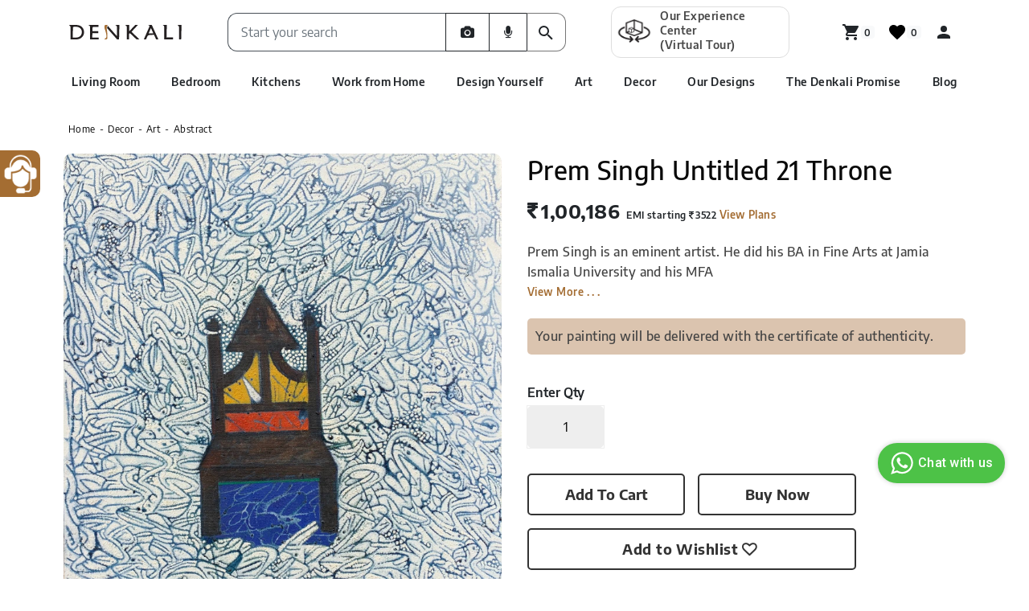

--- FILE ---
content_type: text/html; charset=utf-8
request_url: https://www.denkali.com/product/Prem-Singh-Untitled-21-Throne/TED-ABS-021
body_size: 17526
content:
<!DOCTYPE html><html lang="en"><head><meta charset="utf-8"/><meta name="viewport" content="width=device-width, initial-scale=1, maximum-scale=5"/><title>TED-ABS-021,Untitled 21
(Throne)</title>
<meta name='keywords' content= 'Untitled 21
(Throne)' />
<meta name='description' content= 'Untitled 21
(Throne)' /> 
<link href='https://www.denkali.com/product/prem-singh-untitled-21-throne/ted-abs-021' rel='canonical' />
<meta http-equiv="content-language" content="en-us">
<meta name="p:domain_verify" content="f853ad074a20148b5b2a2748a0f2cec4"/>
<meta name="google-site-verification" content="KuSO8rGeptWILO9HVoiQEBRx8j1qO4nbe4ceOnRwI5o">
<meta name="google-site-verification" content="BxJE6cpKpIwK5dH_R0nNBvyVzn5HuyOGoBl6KeX019M" />
<!-- Google Tag Manager -->
<script type="application/javascript">(function(w,d,s,l,i){w[l]=w[l]||[];w[l].push({'gtm.start':
new Date().getTime(),event:'gtm.js'});var f=d.getElementsByTagName(s)[0],
j=d.createElement(s),dl=l!='dataLayer'?'&l='+l:'';j.async=true;j.src=
'https://www.googletagmanager.com/gtm.js?id='+i+dl;f.parentNode.insertBefore(j,f);
})(window,document,'script','dataLayer','GTM-TT5G72Z');</script>

<!-- Meta Pixel Code -->
<script>
!function(f,b,e,v,n,t,s)
{if(f.fbq)return;n=f.fbq=function(){n.callMethod?
n.callMethod.apply(n,arguments):n.queue.push(arguments)};
if(!f._fbq)f._fbq=n;n.push=n;n.loaded=!0;n.version='2.0';
n.queue=[];t=b.createElement(e);t.async=!0;
t.src=v;s=b.getElementsByTagName(e)[0];
s.parentNode.insertBefore(t,s)}(window, document,'script',
'https://connect.facebook.net/en_US/fbevents.js');
fbq('init', '3276683769266565');
fbq('track', 'PageView');
</script>
<noscript><img height="1" width="1" style="display:none"
src="https://www.facebook.com/tr?id=3276683769266565&ev=PageView&noscript=1"
/></noscript>
<!-- End Meta Pixel Code --><meta property='og:title' content = 'TED-ABS-021,Untitled 21
(Throne)' /><meta property='og:type' content='website' /><meta property='og:url' content = 'https://www.denkali.com/product/Prem-Singh-Untitled-21-Throne/TED-ABS-021' /><meta property='og:image' content = 'https://d3lhatfimi1ec.cloudfront.net/5F5FEFDB-59AF-47C0-B28C-B3303F67D34B/Products/Thumbnail/TED-ABS-21S.jpg?V=31012024101415' /><meta property='og:image:width' content='300' ><meta property='og:image:height' content='300' ><meta property='og:description' content = 'Untitled 21
(Throne)' /><meta name = 'twitter:card' content = 'summary' /><meta name = 'twitter:site' content = 'https://www.denkali.com/product/Prem-Singh-Untitled-21-Throne/TED-ABS-021' /><meta name = 'twitter:title' content = 'TED-ABS-021,Untitled 21
(Throne)' /><meta name = 'twitter:description' content = 'Untitled 21
(Throne)' /><meta name = 'twitter:image' content = 'https://d3lhatfimi1ec.cloudfront.net/5F5FEFDB-59AF-47C0-B28C-B3303F67D34B/Products/Thumbnail/TED-ABS-21S.jpg?V=31012024101415' /><link rel='shortcut icon' type='image/x-icon' href="https://d3lhatfimi1ec.cloudfront.net/5F5FEFDB-59AF-47C0-B28C-B3303F67D34B/favicon.ico"/><link href="https://d3lhatfimi1ec.cloudfront.net/css/common.min.css" rel="stylesheet" /><link href="https://d3lhatfimi1ec.cloudfront.net/5F5FEFDB-59AF-47C0-B28C-B3303F67D34B/css/site.css?V=31012024101415" rel="stylesheet" /><link rel="stylesheet" href="https://d3lhatfimi1ec.cloudfront.net/static.live/5F5FEFDB-59AF-47C0-B28C-B3303F67D34B/CssFiles/bootstrap.min.css.css?V=31012024101415" /><link rel="stylesheet" href="
https://d3lhatfimi1ec.cloudfront.net/static.live/5F5FEFDB-59AF-47C0-B28C-B3303F67D34B/CssFiles/font-awesome.min.css?V=31012024101415" /><link rel="stylesheet" href="
https://d3lhatfimi1ec.cloudfront.net/css/jquery.mCustomScrollbar.css" /><link rel="stylesheet" href="
https://d3lhatfimi1ec.cloudfront.net/static.live/5F5FEFDB-59AF-47C0-B28C-B3303F67D34B/CssFiles/signup_slider.css.css?V=31012024101415 " /><link rel="stylesheet" href="
https://d3lhatfimi1ec.cloudfront.net/static.live/5F5FEFDB-59AF-47C0-B28C-B3303F67D34B/CssFiles/addtowishlist.css?V=31012024101415" /><link rel="stylesheet" href="https://d3lhatfimi1ec.cloudfront.net/static.live/5F5FEFDB-59AF-47C0-B28C-B3303F67D34B/CssFiles/product_details.css?V=31012024101415" /><link rel="stylesheet" href="
https://d3lhatfimi1ec.cloudfront.net/css/owl.carousel.bundle.min.css" /><link rel="stylesheet" href="
https://d3lhatfimi1ec.cloudfront.net/static.live/5F5FEFDB-59AF-47C0-B28C-B3303F67D34B/CssFiles/decor-product-detail.css.css?V=31012024101415" /></head><body>
<div class="container service-worker"><div class="row" data-customclass="service-worker"> <div class="column col-lg-12 saas-configurableelement" data-jslinks="[]" data-csslinks="[]" data-responsiveswatchtype="" data-saaselement="{'parent-elementguid': '8897e84c-6d69-4745-b55f-b589c2fd5fbd','child-elementguid':''}" data-saaselementtype="Script Content" data-saasuri="" data-currencyguid="" data-country="" data-customclass="" data-render-target="" data-hiddenclass="d-block d-sm-block d-lg-block" data-isfeaturerediconredirect="false" data-islazyloading="false" data-isfiltertabview="false" data-ispricemenu="false" data-listingfilters="" data-advancesearchfilter="" data-sortoptions="" data-issortbylist="false" id="6d440043-5bf4-8072-623b-03a71666a961" data-islayoutelement="true"><!--gm-editable-region--> <script type="application/javascript">

    if ('serviceWorker' in navigator) {
        navigator.serviceWorker.register('sw.js')
            .then(function (reg) {
                console.log('Successfully registered service worker', reg);
            })
            .catch(function (err) {
                console.warn('Error whilst registering service worker', err);
            });
    }
 
 function getCookie(cname) {
        var name = cname + "=";
        var decodedCookie = decodeURIComponent(document.cookie);
        var ca = decodedCookie.split(';');
        for (var i = 0; i < ca.length; i++) {
            var c = ca[i];
            while (c.charAt(0) == ' ') {
                c = c.substring(1);
            }
            if (c.indexOf(name) == 0) {
                return c.substring(name.length, c.length);
            }
        }
        return "";
    }
	</script> <!--/gm-editable-region-->                                                                                               </div></div></div><div class="container-fluid top-banner"><div class="row" data-customclass="top-banner" ischecked="true"> <div class="column col-lg-12 saas-configurableelement" data-jslinks="[]" data-csslinks="[]" data-responsiveswatchtype="" data-saaselement="{'parent-elementguid': '8897e84c-6d69-4745-b55f-b589c2fd5fbd','child-elementguid':''}" data-saaselementtype="Script Content" data-saasuri="" data-currencyguid="" data-country="" data-customclass="" data-render-target="" data-hiddenclass="d-block d-sm-block d-lg-block" data-isfeaturerediconredirect="false" data-islazyloading="false" data-isfiltertabview="false" data-ispricemenu="false" data-listingfilters="" data-advancesearchfilter="" data-sortoptions="" data-issortbylist="false" id="3b92568e-2e8e-48aa-61be-80a5d9fc93b1" data-islayoutelement="true"><!--gm-editable-region--><div role="alert" class="fade topbanner_customBannerAlert__1_SzT topbanner_alert__zP8hC alert show" id="custom-banner-alert"><button id="btnTopBanner" type="button" class="close" data-dismiss="alert">×</button><div class="text-center">Furniture delivery available in Mumbai, Navi Mumbai, Thane, Kalyan, Pune, Bengaluru &amp; Chennai. Décor deliveries available across India.</div>
</div> <!--/gm-editable-region-->                                                                                                                                                                         </div></div></div><div class="container header-structure"><div class="row" data-customclass="header-structure" ischecked="false"> <div class="column col-lg-12 saas-configurableelement HeaderMenu" data-jslinks="[]" data-csslinks="[]" data-responsiveswatchtype="" data-saaselement="{'parent-elementguid': '8897e84c-6d69-4745-b55f-b589c2fd5fbd','child-elementguid':''}" data-saaselementtype="Script Content" data-saasuri="" data-currencyguid="" data-country="" data-customclass="HeaderMenu" data-render-target="" data-hiddenclass="d-block d-sm-block d-lg-block" data-isfeaturerediconredirect="false" data-islazyloading="false" data-isfiltertabview="false" data-ispricemenu="false" data-listingfilters="" data-advancesearchfilter="" data-subelementname="HeaderMenu" data-sortoptions="" data-issortbylist="false" id="5f9ee1c7-6591-46f0-c682-bbffe133a0d1" data-islayoutelement="true"><!--gm-editable-region--><div id="Headernavbar"></div> <!--/gm-editable-region-->                                                                                                                                                                                                                                                                               </div></div></div><div class="container furniturebuttonwrapper"><div class="row" data-customclass="furniturebuttonwrapper"> <div class="column col-lg-12 saas-configurableelement" data-jslinks="[]" data-csslinks="[]" data-responsiveswatchtype="" data-saaselement="{'parent-elementguid': '8897e84c-6d69-4745-b55f-b589c2fd5fbd','child-elementguid':''}" data-saaselementtype="Script Content" data-saasuri="" data-currencyguid="" data-country="" data-customclass="" data-render-target="" data-hiddenclass="d-block d-sm-block d-lg-block" data-isfeaturerediconredirect="false" data-islazyloading="false" data-isfiltertabview="false" data-ispricemenu="false" data-listingfilters="" data-advancesearchfilter="" data-sortoptions="" data-issortbylist="false" id="f5eea6f1-9b08-1cc2-7252-a2d094d5a3b7" data-islayoutelement="true"><!--gm-editable-region--><div class="form-floatingButton" style="width: 50px; border-top-right-radius: 10px;
    border-bottom-right-radius: 10px;;
    background: #a46d32; ">
 <a href="https://www.denkali.com/talk_with-Experts"> 
        <!-- <div="" class="book-btn-div-wrapper">   --> 
            <!-- <span type="button" class="btn book_appointment_btn btn_arrow"> -->
                <img src="https://d3lhatfimi1ec.cloudfront.net/5F5FEFDB-59AF-47C0-B28C-B3303F67D34B/StaticImages/usericon.png" class="usericon img-responsive" style="max-width:100%; padding: 7%;">
            <!-- </span> -->
        <!-- </div> -->
         </a>
        </div>
        <a href="https://www.denkali.com/talk_with-Experts">
        </a>
        
        
<script type="application/javascript">
if(window.location.href.includes("kitchen")){
    document.getElementsByClassName("form-floatingButton")[0].style.display = "none"
}
else{
     document.getElementsByClassName("form-floatingButton")[0].style.display = "block"
}
    </script> <!--/gm-editable-region-->                                                 </div></div></div><div class="container signup_form_wrapper"><div class="row" data-customclass="signup_form_wrapper"> <div class="column col-lg-12 saas-configurableelement" data-jslinks="[]" data-csslinks="[]" data-responsiveswatchtype="" data-saaselement="{'parent-elementguid': '8897e84c-6d69-4745-b55f-b589c2fd5fbd','child-elementguid':''}" data-saaselementtype="Script Content" data-saasuri="" data-currencyguid="" data-country="" data-customclass="" data-render-target="" data-hiddenclass="d-block d-sm-block d-lg-block" data-isfeaturerediconredirect="false" data-islazyloading="false" data-isfiltertabview="false" data-ispricemenu="false" data-listingfilters="" data-advancesearchfilter="" data-sortoptions="" data-issortbylist="false" id="9210ca3b-b8b4-6b3a-642d-599f4ba3e06d" data-islayoutelement="true"><!--gm-editable-region--><div id="signup"></div> <!--/gm-editable-region-->                                                                                                                                                                                                                                       </div></div></div><div class="container Social-media-logins d-none"><div class="row" data-customclass="Social-media-logins d-none"> <div class="column col-lg-12 saas-configurableelement" data-jslinks="null" data-csslinks="null" data-responsiveswatchtype="" data-saaselement="{'parent-elementguid': 'c9392418-1c6f-4b4e-aac2-a18eac2ec60f','child-elementguid':'1f60dc68-48c1-4cf8-b83a-33f01320b570'}" data-saaselementtype="Custom Text/HTML" data-saasuri="https://b2cglobalelements.ewizsaas.com/api/customtext/GetViewWithModel/ViewOnly/1f60dc68-48c1-4cf8-b83a-33f01320b570" data-currencyguid="" data-country="" data-subelementname="Social-media-popup" data-customclass="" data-render-target=".popupsocialmedia-login" data-hiddenclass="d-block d-sm-block d-lg-block" data-isfeaturerediconredirect="false" data-islazyloading="false" data-isfiltertabview="false" data-ispricemenu="false" data-listingfilters="" data-advancesearchfilter="" data-sortoptions="" data-issortbylist="false" id="866bd1e4-b03b-5479-8f9b-cd5120dcd9e5" data-islayoutelement="true" data-servicename="@SaaS_GlobalElements_Microservice_Url"><!--gm-editable-region--> <!--/gm-editable-region-->                                                                                                                                             </div></div></div><div class="row toBeRemoved" data-customclass="body-container"><div class="column col-sm-12 col-xs-12 saas-configurableelement col-md-12" id="07641fee-f297-9e12-7c0a-39edc0e283be" data-saaselementtype="Body Container" data-saasuri="null" data-saaselement="{'parent-elementguid': 'ec18743b-f1d6-4301-a4e0-03d54cbeec0c','child-elementguid':''}" data-csslinks="null" data-jslinks="null" data-islayoutelement="true" data-hiddenclass="d-block d-sm-block d-lg-block" data-servicename="null" data-currencyguid="" data-country="" data-subelementname="" data-customclass="" data-render-target="" data-isfeaturerediconredirect="false" data-islazyloading="false" data-isfiltertabview="false" data-ispricemenu="false" data-listingfilters="" data-advancesearchfilter="" data-sortoptions="" data-issortbylist="false">
<input type="hidden" id="PopupName" />
<div class="container "><div class="row" data-customclass=""> <div class="column col-lg-12 saas-configurableelement" data-jslinks="[]" data-csslinks="[]" data-responsiveswatchtype="" data-saaselement="{'parent-elementguid': '8897e84c-6d69-4745-b55f-b589c2fd5fbd','child-elementguid':''}" data-saaselementtype="Script Content" data-saasuri="" data-currencyguid="" data-country="" data-customclass="" data-render-target="" data-hiddenclass="d-block d-sm-block d-lg-block" data-isfeaturerediconredirect="false" data-islazyloading="false" data-isfiltertabview="false" data-ispricemenu="false" data-listingfilters="" data-advancesearchfilter="" data-sortoptions="" data-issortbylist="false" id="4946a4d9-d51a-e4d2-7ccf-86882c63fac9" data-priority="2"><!--gm-editable-region-->
<div id="menu-loading"><span>Loading...</span></div>
<script type="application/javascript">
	document.getElementById("menu-loading").style.display = "none"
const urlParams = new URLSearchParams(location.search);
for (const [key, value] of urlParams) {
    console.log(`${key}:${value}`, "URLSearchParams");
    if (value && screen.width <=998) {
        console.log(value, "query Params")
        document.getElementById("menu-loading").style.display = "block"
        setTimeout(function () {
        document.getElementById("menu-loading").style.display = "none"
        var element = document.getElementsByClassName('ar-button')[0];
                element.click();
            
        }, 5000);
    } else {
        document.getElementById("menu-loading").style.display = "none"
    }

}
 </script> <!--/gm-editable-region-->                          </div></div></div><div class="container "><div class="row" data-customclass=""> <div class="column col-lg-12 saas-configurableelement" data-jslinks="[]" data-csslinks="[]" data-responsiveswatchtype="" data-saaselement="{'parent-elementguid': '8897e84c-6d69-4745-b55f-b589c2fd5fbd','child-elementguid':''}" data-saaselementtype="Script Content" data-saasuri="" data-currencyguid="" data-country="" data-customclass="" data-render-target="" data-hiddenclass="d-block d-sm-block d-lg-block" data-isfeaturerediconredirect="false" data-islazyloading="false" data-isfiltertabview="false" data-ispricemenu="false" data-listingfilters="" data-advancesearchfilter="" data-sortoptions="" data-issortbylist="false" id="541c31b9-485d-d655-4939-6199186039e1" data-priority="3"><!--gm-editable-region--><!-- <div id="menu-loading"><span>Loading...</span></div> -->
<!-- <script type="application/javascript">
	document.getElementById("menu-loading").style.display = "none"
const urlParams = new URLSearchParams(location.search);
for (const [key, value] of urlParams) {
    console.log(`${key}:${value}`, "URLSearchParams");
    if (value) {
        console.log(value, "query Params")
        document.getElementById("menu-loading").style.display = "block"
        setTimeout(function () {
        var element = document.getElementsByClassName('ar-button')[0];
                element.click();
         
            document.getElementById("menu-loading").style.display = "none"
        }, 5000);
    } else {
        document.getElementById("menu-loading").style.display = "none"
    }

} -->


<!--    //$(".ar-button").trigger("click"); --> <!--/gm-editable-region-->                         </div></div></div><div class="container "><div class="row" data-customclass=""> <div class="column col-lg-12 saas-configurableelement" data-jslinks="[]" data-csslinks="[]" data-responsiveswatchtype="" data-saaselement="{'parent-elementguid': '8897e84c-6d69-4745-b55f-b589c2fd5fbd','child-elementguid':''}" data-saaselementtype="Script Content" data-saasuri="" data-currencyguid="" data-country="" data-customclass="" data-render-target="" data-hiddenclass="d-block d-sm-block d-lg-block" data-isfeaturerediconredirect="false" data-islazyloading="false" data-isfiltertabview="false" data-ispricemenu="false" data-listingfilters="" data-advancesearchfilter="" data-sortoptions="" data-issortbylist="false" id="1d391e31-5f21-0a00-1ab3-65d78cf15698" data-priority="4"><!--gm-editable-region--><!-- <meta charset="utf-8">
  <meta http-equiv="X-UA-Compatible" content="IE=edge">
  <meta name="viewport" content="initial-scale=1.0, maximum-scale=1.0, minimum-scale=1.0, user-scalable=no">   -->
  <script type="module" src="https://unpkg.com/@google/model-viewer@1.10.0/dist/model-viewer.min.js"></script>
  <!-- <script nomodule="" src="https://unpkg.com/@google/model-viewer/dist/model-viewer-legacy.js"></script> -->
 
    <!--/gm-editable-region-->                          </div></div></div><div class="container detail-page-container"><div class="row" data-customclass="detail-page-container" ischecked="false"> <div class="column col-lg-12 saas-configurableelement Detail-Page" data-jslinks="[]" data-csslinks="[]" data-responsiveswatchtype="" data-saaselement="{'parent-elementguid': '8897e84c-6d69-4745-b55f-b589c2fd5fbd','child-elementguid':''}" data-saaselementtype="Script Content" data-saasuri="" data-currencyguid="" data-country="" data-customclass="Detail-Page" data-render-target="" data-hiddenclass="d-block d-sm-block d-lg-block" data-isfeaturerediconredirect="false" data-islazyloading="false" data-isfiltertabview="false" data-ispricemenu="false" data-listingfilters="" data-advancesearchfilter="" data-subelementname="Detail-Page" data-sortoptions="" data-issortbylist="false" id="4cee12ca-4aef-ca17-55a9-c098898314fa" data-priority="5"><!--gm-editable-region--><div id="Detail-Page"> </div>
<div id="decordetail"></div> <!--/gm-editable-region-->                                                        </div></div></div><div class="container similar-products-element2"><div class="row" data-customclass="similar-products-element2"> <div class="column col-lg-12 saas-configurableelement" data-jslinks="[]" data-csslinks="[]" data-responsiveswatchtype="" data-saaselement="{'parent-elementguid': '8897e84c-6d69-4745-b55f-b589c2fd5fbd','child-elementguid':''}" data-saaselementtype="Script Content" data-saasuri="" data-currencyguid="" data-country="" data-customclass="" data-render-target="" data-hiddenclass="d-block d-sm-block d-lg-block" data-isfeaturerediconredirect="false" data-islazyloading="false" data-isfiltertabview="false" data-ispricemenu="false" data-listingfilters="" data-advancesearchfilter="" data-sortoptions="" data-issortbylist="false" id="2e98e86c-2622-1d1c-ca14-05f63e2ffc90" data-priority="6"><!--gm-editable-region--><div id="AI-Product-based"> </div> <!--/gm-editable-region-->                               </div></div></div><div class="container similar-products-element3"><div class="row" data-customclass="similar-products-element3"> <div class="column col-lg-12 saas-configurableelement" data-jslinks="[]" data-csslinks="[]" data-responsiveswatchtype="" data-saaselement="{'parent-elementguid': '8897e84c-6d69-4745-b55f-b589c2fd5fbd','child-elementguid':''}" data-saaselementtype="Script Content" data-saasuri="" data-currencyguid="" data-country="" data-customclass="" data-render-target="" data-hiddenclass="d-block d-sm-block d-lg-block" data-isfeaturerediconredirect="false" data-islazyloading="false" data-isfiltertabview="false" data-ispricemenu="false" data-listingfilters="" data-advancesearchfilter="" data-sortoptions="" data-issortbylist="false" id="389459cd-769d-c414-47fd-f083f90c07eb" data-priority="7"><!--gm-editable-region--><div id="you-may-like"></div>
<div id="aielementdeail"></div>  <!--/gm-editable-region-->                   </div></div></div>



    <div id="divHiddenFields" class="clsHiddenFields"></div>
    <input type="hidden" id="hidGuid" value="33a77e59-ba58-47c1-a311-cdbca5a04422" />
    <input type="hidden" id="hdnWebsiteGuid" />
    <input type="hidden" id="hdnLanguageGuid" />
    <input type="hidden" id="hdnSearchText" />
    <input type="hidden" id="hdnSearchResults" />
    <input type="hidden" id="hdnSessionGuid" />
    <input type="hidden" id="hdnBlogId" />
    <input type="hidden" id="hdnPageNo" />
    <input type="hidden" id="hdnKeyWord" />
    <input type="hidden" id="hdnPostComment" />
    <input type="hidden" id="hdnPostAuthor" />
    <input type="hidden" id="hdnPostEmail" />
    <input type="hidden" id="hdnPostWebsite" />
    <input type="hidden" id="hdnCommentId" />
    <input type="hidden" id="hdnParentId" />
    <input type="hidden" id="hdnPostId" />
    <input type="hidden" id="hdnAliasName" />
    <input type="hidden" id="hdnMetaTitle" value="" />
    <input type="hidden" id="hdnMetaKeywords" value="Untitled 21
(Throne)" />
    <input type="hidden" id="hidmetadescription" value="Untitled 21
(Throne)" />
    <input type="hidden" id="hdnVSType" />
    <input type="hidden" id="hdnCDS" />
    <input type="hidden" id="hdnMinprice" />
    <input type="hidden" id="hdnMaxPrice" />
    <input type="hidden" id="hdnMinOrder" />
    <input type="hidden" id="hdnMaxOrder" />
    <input type="hidden" id="hdnMasterColorGuid" />
    <input type="hidden" id="hdnImprintMethodGuid" />
    <input type="hidden" id="hdnProductMaterialGuid" />
    <input type="hidden" id="hdnProductRating" />
    <input type="hidden" id="hdnsectionGuid" />
    <input type="hidden" id="hdncustomizeProductGuid" />
    <input type="hidden" id="hidProductCode" />
    <input type="hidden" id="hidEmploymentId" />
    <input type="hidden" id="hidExternalLogin" />
    <input type="hidden" id="hidExternalLoginCookieDetails" />
    <input type="hidden" id="hidTopLevelCategory" value="C3368144-90E7-4C16-BA0C-618E63DA1919" />
    <style>
        .page-load-container {
            font-family: arial;
            line-height: 1;
            position: fixed;
            top: 0;
            bottom: 0;
            left: 0;
            right: 0;
            background: #fff;
            z-index: 9;
            font-size: 18px;
        }

            .page-load-container .load-box {
                height: 100%;
                display: flex;
                align-items: center;
                justify-content: center;
                font-family: arial;
            }

            .page-load-container .progressline {
                margin-top: 10px;
                background: #ccc;
                height: 3px;
                width: 200px;
                position: relative;
            }

                .page-load-container .progressline .bar {
                    background: #01a1b5;
                    height: 3px;
                    width: 1px;
                    position: absolute;
                    left: 0;
                    top: 0;
                    transition: all 0.3s;
                }
    </style>
    <div class="page-load-container override">
        <div class="load-box">
            <div class="content" style="text-align:center;">
                <div class="message">0%</div>
                <div class="animation"></div>
                <div class="progressline">
                    <div class="bar"></div>
                </div>
            </div>
        </div>
    </div>
    <div class="animsition-loading" style="display:none;">
        <div class="loader">
            <div class="loader-inner line-scale">
                <div></div>
                <div></div>
                <div></div>
                <div></div>
                <div></div>
            </div>
            <span class="hamarMessage"></span>
        </div>
    </div>
    <div class="page-footer">
        <div class="go2top">
            <i class="fa fa-angle-up top-icon"></i>
            <i class="fa fa-angle-up"></i>
        </div>
    </div>

<!-- Modal js code moved to popupV2.js-->

<div class="modal fade" data-id="modal-template" tabindex="-1" role="dialog">
	<div class="modal-dialog" role="document">
		<div class="modal-content">
			<div class="modal-header">
				<h5 class="modal-title"></h5>
				<button type="button" class="close" data-dismiss="modal" aria-label="Close">
					<span aria-hidden="true">&times;</span>
				</button>
			</div>
			<div class="modal-body"></div>
			<div class="modal-footer">
				<button type="button" class="btn btn-primary" data-dismiss="modal"><i class="fa fa-check"></i><span class="okay-message-label"></span></button>
			</div>
		</div>
	</div>
</div>



<!-- This modal popup is used to display loading image -->
<div id="myLoaderModal" class="modal fade" role="dialog" tabindex='-1'>
    <div class="cssload-thecube">
        <div class="cssload-cube cssload-c1"></div>
        <div class="cssload-cube cssload-c2"></div>
        <div class="cssload-cube cssload-c4"></div>
        <div class="cssload-cube cssload-c3"></div>
    </div>
</div>

<!-- This modal popup is used to display warning messages -->
<script type="text/javascript">
    function PopupMessage() {
        try {
            if (PopupLabelInfo != null && PopupLabelInfo != "") {
                let temp = PopupLabelInfo.split(',');
                let PopupOkMessage = unescape(temp[5]);
                if (typeof PopupOkMessage === 'undefined' || PopupOkMessage == null || PopupOkMessage == "") {
                    $(".okay-message-label").html("Ok");
                }
                else
                    $(".okay-message-label").html(PopupOkMessage);
            }
        }
        catch (err) {
            try {
                $(".okay-message-label").html("Ok");
            }
            catch (errs) {
            }
        }
    }
    let PopUPInterval = setInterval(function () { clearInterval(PopUPInterval); PopupMessage(); }, 1500);
</script>        <script type="text/javascript">
            var Amazon_CDNUrl = 'https://d3lhatfimi1ec.cloudfront.net';
            var FirstName;
            var UserEmail;
            var isFromCheckout;
            var _PromoCookieDetails = {};
	        // register service worker
	        if ('serviceWorker' in navigator) {
		        window.addEventListener('load', function () {
			        //navigator.serviceWorker.register('/service-worker.js');
		        });
            }

            function GetParameterValues(param) {
                var url = window.location.href.slice(window.location.href.indexOf('?') + 1).split('&');
                for (var i = 0; i < url.length; i++) {
                    var urlparam = url[i].split('=');
                    if (urlparam[0].toLowerCase() == param.toLowerCase()) {
                        return urlparam[1];
                    }
                }
                return "";
            }
	        document.addEventListener("DOMContentLoaded", function (event) {
		        //loader will be hidden from dynamicapiloader after fullfilling the specified criteria
		        //$('.animsition-loading').hide();
                //console.log("DOM fully loaded and parsed");

                if (document.getElementById("hidExternalLogin").value == "True") {
                    var userData = JSON.parse(document.getElementById("hidExternalLoginCookieDetails").value)
                    userData.Value.SessionGuid = sessionGuid;
                    document.getElementById("hidExternalLoginCookieDetails").value = JSON.stringify(userData);
                    var sessionGuid = JSON.parse(cookiedetails).SessionGuid;
                    var getuserguid = userData.Value.UserGuid;
                            if (getuserguid == undefined) {
                                getuserguid = userData.Value.UserGuid;
                            }
                        var basketUrl = '';;
                    if (sessionGuid != '' && sessionGuid != undefined && sessionGuid != 'undefined' && sessionGuid != null) {
                                var obj1 = {};

                                obj1.url = basketUrl + "api/basket/UpdateUserGuidPostLogin/" + sessionGuid + "/" + getuserguid ;
                                obj1.type = 'GET';
                                obj1.contentType = "application/json;charset=utf-8";
                                obj1.headers =  { "LanguageGuid": "", "WebsiteGuid": "", "CookieDetails": cookiedetails };
                                obj1.OnSuccess = function () {
                                };
                                obj1.OnError = function (msg) {
                                };
                                obj1.isAsync = false;
                                obj1.MicroserviceName = 'SaaS_Basket_Microservice';

                                callApi(obj1);


                                var obj2 = {};
                                obj2.url = basketUrl + "api/Wishlist/UpdateUserGuidPostLogin/" + sessionGuid + "/" + getuserguid ;
                                obj2.type = 'GET';
                                obj2.contentType = "application/json;charset=utf-8";
                                obj2.headers =  { "LanguageGuid": "", "WebsiteGuid": "", "CookieDetails": cookiedetails };
                                obj2.OnSuccess = function () {
                                };
                                obj2.OnError = function (msg) {
                                };
                                obj2.isAsync = false;
                                obj2.MicroserviceName = 'SaaS_Basket_Microservice';

                                callApi(obj2);

                    }
                    var d = JSON.parse(document.getElementById("hidExternalLoginCookieDetails").value)
                    //$.ajax({
                    //    type: "POST",
                    //    url: location.protocol + '//' + window.location.host + "/login/cookiejson/" + sessionGuid,
                    //    data: JSON.stringify(d.Value),
                    //    contentType: "application/json",
                    //    async: false,
                    //    success: function (data, status) {
                    //        var obj = {};
                    //        obj.url = location.protocol + '//' + window.location.host + "/login/GetLoginDetail";
                    //        obj.type = 'GET';
                    //        obj.isAsync = false;
                    //        obj.data = '';
                    //        obj.headers = { "LanguageGuid": document.getElementById("hdnLanguageGuid").value, "WebsiteGuid": document.getElementById("hdnWebsiteGuid").value, "CookieDetails": cookiedetails };
                    //        obj.OnSuccess = function (cookie) {
                    //            var sessionGuid = JSON.parse(cookiedetails).SessionGuid;
                    //            var Objcookiedetails = JSON.parse(cookie);
                    //            Objcookiedetails.SessionGuid = sessionGuid;
                    //            cookiedetails = JSON.stringify(Objcookiedetails);
                    //            UserGuid = Objcookiedetails.UserGuid;

                    //            var obj = {};
                    //            obj.url = SaaS_User_Microservice_URL + "api/UserMenuView";
                    //            obj.type = 'GET';
                    //            obj.isAsync = false;
                    //            obj.data = '';
                    //            obj.headers = { "LanguageGuid": document.getElementById("hdnLanguageGuid").value, "WebsiteGuid": document.getElementById("hdnWebsiteGuid").value, "CookieDetails": cookiedetails };
                    //            obj.OnSuccess = function (htm) {
                    //                setTimeout(function () {
                    //                    $(".renLogin").empty();
                    //                    $(".renLogin").append(htm);
                    //                }, 1000);
                    //                var obj = { Page: "", Url: location.protocol + '//' + window.location.host };
                    //                history.pushState(obj, obj.Page, obj.Url);
                    //            };
                    //            obj.OnError = function (e) {
                    //                $('.animsition-loading').hide();
                    //            };
                    //            obj.MicroserviceName = 'SaaS_Users_Microservice';
                    //            obj.contentType = 'application/json;charset=utf-8';
                    //            callApi(obj);
                    //            ExterNalLoginRedirect();
                    //        };
                    //        obj.OnError = function (e) {
                    //            $('.animsition-loading').hide();
                    //        };
                    //        obj.MicroserviceName = 'SaaS_Users_Microservice';
                    //        obj.contentType = 'application/json;charset=utf-8';
                    //        callApi(obj);
                    //    },
                    //    error: function (e) {
                    //        console.log(e);
                    //    }
                    //});

                    function run() {
                        //debugger;
                        var xhr = new XMLHttpRequest();
                        var url = location.protocol + '//' + window.location.host + "/login/cookiejson/" + sessionGuid;
                        xhr.open("POST", url, false);
                        xhr.setRequestHeader('Content-type', 'application/json');
                        xhr.onreadystatechange = function () {
                            if (this.readyState == 4 && this.status == 200) {
                                var xhr1 = new XMLHttpRequest();
                                var url1 = location.protocol + '//' + window.location.host + "/login/GetLoginDetail";
                                xhr1.open("GET", url1, false)
                                xhr1.setRequestHeader("LanguageGuid", document.getElementById("hdnLanguageGuid").value);
                                xhr1.setRequestHeader("WebsiteGuid", document.getElementById("hdnWebsiteGuid").value);
                                xhr1.setRequestHeader("CookieDetails", cookiedetails);
                                xhr1.onreadystatechange = function () {
                                    if (this.readyState == 4 && this.status == 200) {
                                        var sessionGuid = JSON.parse(cookiedetails).SessionGuid;
                                        var Objcookiedetails = JSON.parse(cookie);
                                        Objcookiedetails.SessionGuid = sessionGuid;
                                        cookiedetails = JSON.stringify(Objcookiedetails);
                                        UserGuid = Objcookiedetails.UserGuid;
                                        var xhr2 = new XMLHttpRequest();
                                        var url2 = SaaS_User_Microservice_URL + "api/UserMenuView";
                                        xhr2.open("GET", url2, false)
                                        xhr2.setRequestHeader("LanguageGuid", document.getElementById("hdnLanguageGuid").value);
                                        xhr2.setRequestHeader("WebsiteGuid", document.getElementById("hdnWebsiteGuid").value);
                                        xhr2.setRequestHeader("CookieDetails", cookiedetails);
                                        if (this.readyState == 4 && this.status == 200) {
                                            setTimeout(function () {
                                                document.getElementsByClassName("renLogin").empty();;
                                                document.getElementsByClassName("renLogin").append();
                                            }, 1000);
                                            var obj = { Page: "", Url: location.protocol + '//' + window.location.host };
                                            history.pushState(obj, obj.Page, obj.Url);
                                        }
                                        else {
                                            $('.animsition-loading').hide();
                                        }
                                        xhr2.MicroserviceName = 'SaaS_Users_Microservice';
                                        xhr2.contentType = 'application/json;charset=utf-8';
                                        xhr2.send();
                                        ExterNalLoginRedirect();
                                    }
                                    else {
                                        console.log(this.status)
                                    }
                                    xhr1.MicroserviceName = 'SaaS_Users_Microservice';
                                    xhr1.contentType = 'application/json;charset=utf-8';
                                    xhr1.send();
                                }
                            }
                        }
                        xhr.send();
                    }
                    run();
                }
                var Cookie = cookiedetails;
                if (Cookie != null && Cookie != 'null' && Cookie != '' && Cookie != 'undefined' && Cookie != undefined) {
                    Cookie = Cookie.replace(/&quot;/g, '"');
                    var jsonobj = JSON.parse(Cookie);
                    FirstName = decodeURI(jsonobj.FirstName);
                    UserEmail = jsonobj.EmailAddress;

                    console.log("FirstName:", FirstName);
                    console.log("UserEmail:", UserEmail);
                }


                var PromotionfromCookies = ReadCookie('PromotionDetails');
                var MarketingCodeFromCookie = "";
                var PromotionCodeFromCookie = "";
                var MarketingCodeFromURL = GetParameterValues('code');
                var RefererCode = getRefererCode();
                if (PromotionfromCookies != null && PromotionfromCookies != "") {
                    PromotionfromCookies = JSON.parse(PromotionfromCookies);
                    if (PromotionfromCookies != null && PromotionfromCookies != "") {
                        if (PromotionfromCookies.marketingcode != null && PromotionfromCookies.marketingcode != "" && !IsRefererCodeExists(PromotionfromCookies.marketingcode) ) {
                            MarketingCodeFromCookie = PromotionfromCookies.marketingcode;
                        }
                        else if ((MarketingCodeFromCookie == null || MarketingCodeFromCookie == "") && MarketingCodeFromURL) {
                            MarketingCodeFromCookie = MarketingCodeFromURL;
                        }
                        if ((MarketingCodeFromCookie == null || MarketingCodeFromCookie == "") && RefererCode) {
                            MarketingCodeFromCookie = RefererCode;
                        }
                        if (PromotionfromCookies.marketingcode != null && PromotionfromCookies.marketingcode != "") {
                            MarketingCodeFromCookie = PromotionfromCookies.marketingcode;;
                        }
                        if (PromotionfromCookies.promotioncode != null && PromotionfromCookies.promotioncode != "")
                            PromotionCodeFromCookie = PromotionfromCookies.promotioncode;
                    }
                    else {
                        MarketingCodeFromCookie = RefererCode;
                    }
                }
                else {
                        MarketingCodeFromCookie = RefererCode;
                }
                var _CookieDetails = { 'marketingcode': MarketingCodeFromCookie, 'promotioncode': PromotionCodeFromCookie }
                var _ThankYouCookieDetails = JSON.parse('null');
                _PromoCookieDetails = JSON.stringify(_CookieDetails);
                if (_CookieDetails != null) {
                    var MarketingCode = GetParameterValues('code');
                    var PromotionCode = GetParameterValues('promotion');
                    if (PromotionCode != "" || MarketingCode != "") {
                        if (_CookieDetails.promotioncode != PromotionCode || _CookieDetails.marketingcode != MarketingCode || IsRefererCodeExists(PromotionfromCookies.marketingcode)) {
                            var promoCode = false;
                            var marketCode = false;
                            if (_CookieDetails.promotioncode == null || _CookieDetails.promotioncode == "") {
                                promoCode = true;
                            }
                            if (_CookieDetails.marketingcode == null || _CookieDetails.marketingcode == "" || IsRefererCodeExists(PromotionfromCookies.marketingcode)) {
                                marketCode = true;
                            }

                            if (marketCode) {
                                if (MarketingCode != "") {
                                    _CookieDetails.marketingcode = MarketingCode;
                                }
                            }
                            if (PromotionCode) {
                                _CookieDetails.promotioncode = PromotionCode;
                            }
                            SetCookie('PromotionDetails', JSON.stringify(_CookieDetails), 3652);
                            //SavePromotionCookieDetails(JSON.stringify(_CookieDetails));
                        }
                    }
                    else {
                        SetCookie('PromotionDetails', JSON.stringify(_CookieDetails), 3652);
                    }
                }
                else {
                    _CookieDetails =
                        {
                            'marketingcode': '',
                            'promotioncode': ''
                        }
                    //SavePromotionCookieDetails(JSON.stringify(_CookieDetails));
                    SetCookie('PromotionDetails', _CookieDetails, 5259492);
                }

                if (_ThankYouCookieDetails != null && _ThankYouCookieDetails != 'null' && _ThankYouCookieDetails != undefined && _ThankYouCookieDetails != "" && _ThankYouCookieDetails != "undefined" ) {

                    if (_ThankYouCookieDetails.fromcheckout != null && _ThankYouCookieDetails.fromcheckout != "") {
                        isFromCheckout = "yes";
                    }
                    else {
                        isFromCheckout = "no";
                    }

                    _ThankYouCookieDetails =
                    {
                        'fromcheckout': ''
                    }
                    SaveThankyouCookieDetails(JSON.stringify(_ThankYouCookieDetails));
                }

		        var cssElemList = document.querySelectorAll("link[data-href]:not([href])");
		        for (var x = 0; x < cssElemList.length; x++) {
			        var _href = cssElemList[x].getAttribute("data-href");
			        cssElemList[x].setAttribute("href", _href);
		        }

		        var jsElemList = document.querySelectorAll("script[data-src]:not([src])");
		        for (var x = 0; x < jsElemList.length; x++) {
			        var elem = jsElemList[x];
			        var _src = elem.getAttribute("data-src");
			        var _pscript = document.createElement('script');
			        _pscript.src = _src;
			        _pscript.className = "deferred";
			        if (elem.hasAttribute("defer")) {
				        _pscript.setAttribute("defer", "defer")
			        }
			        document.getElementsByTagName('head')[0].appendChild(_pscript);
			        elem.setAttribute("src", "");
                }

            });

            function ExterNalLoginRedirect() {
                if (document.getElementById("hidExternalLogin").value == "True") {
                    if ('' != '') {
                        if (''.includes("UserProfile/Edit")) {
                            window.location = '' + '?EditReturn=order/ProceedToCheckout';
                        } else {
                            window.location = location.protocol + '//' + window.location.host + '';
                        }
                    }
                    if (typeof getCookie === "function") {
                        try {
                            var jsonReturnURL = JSON.parse(getCookie("IsRedirectURL") == "" ? '{}' : getCookie("IsRedirectURL"));
                            if ($.trim(jsonReturnURL.ReturnUrl).length > 0 && jsonReturnURL.IsUserRegister) {
                                SetCookie("IsRedirectURL", "", -1);
                                window.location = jsonReturnURL.ReturnUrl;
                            }

                        } catch (e) { }
                    }
                }
            }
            function SavePromotionCookieDetails(userData) {
                //$.ajax({
                //    type: "POST",
                //    url: location.protocol + '//' + window.location.host +  "/login/Promotioncookiejson",
                //    data: userData,
                //    contentType: "application/json",
                //    async: true,
                //    success: function (data, status) {
                //        //alert(data);
                //    },
                //    error: function (e)
                //    {
                //        console.log(e);

                //    }
                //});
                SetCookie('PromotionDetails', "", -1);
            }

            function SaveThankyouCookieDetails(userData) {

                function run() {
                    var xhr = new XMLHttpRequest();
                    var url = location.protocol + '//' + window.location.host + "/login/Thankyoucookiejson";
                    xhr.open("POST", url, true);
                    xhr.setRequestHeader('Content-type', 'application/json');

                    xhr.onreadystatechange = function () {
                        if (this.readyState == 4 && this.status == 200) {
                            console.log(this.responseText);
                        }
                        else {
                            console.log(this.status);
                        }
                    }
                    xhr.send(userData);
                }
                run();

             }


	        //Added by Pramod Chilka for oAuth
            var tokens = {
                "SaaS_Configuration_Microservice_Token": "eyJhbGciOiJIUzI1NiIsInR5cCI6IkpXVCJ9.[base64].AB7cUumc1kgcHiudsfBD1EFXkVrcSCdlAjCA7Pta2TM",
                "SaaS_GlobalElements_Microservice_Token": "eyJhbGciOiJIUzI1NiIsInR5cCI6IkpXVCJ9.[base64].8NFw9vz9twD0-83BHx4BVmfwvPWaqNxd-oBvMbdIK8s",
                "SaaS_ReviewManagement_Microservice_Token":"eyJhbGciOiJIUzI1NiIsInR5cCI6IkpXVCJ9.[base64].MUR8f2b1VcdjFQ3RDZbdFcTal9-C71FAALyMoIioaOc",
                "SaaS_Product_Microservice_Token": "eyJhbGciOiJIUzI1NiIsInR5cCI6IkpXVCJ9.[base64].66ndjHLlowR85JWB70xx6Jkbx-DPFfjpSy7x-2eOSvA",
                "SaaS_HTMLConfigurator_Microservice_Token": "eyJhbGciOiJIUzI1NiIsInR5cCI6IkpXVCJ9.[base64].NoxgHCClV6exiYCYa9BEMsAO83fl6PVRRH1S45ybFuM",
                "SaaS_VirtualSample_Microservice_Token": "eyJhbGciOiJIUzI1NiIsInR5cCI6IkpXVCJ9.[base64].0RXnPzXPYg5TtR74HntGnwqDo1UvSVfPUHVBL-zFtXo",
                "SaaS_Users_Microservice_Token": "eyJhbGciOiJIUzI1NiIsInR5cCI6IkpXVCJ9.[base64].BeXYvecOjYVvkAd11FfDKNbizmk7TYoI03rohXPTUwY",
                "SaaS_Basket_Microservice_Token": "eyJhbGciOiJIUzI1NiIsInR5cCI6IkpXVCJ9.[base64].ttdZ-YYmhYxvb2QdeWaBZUjrxQkfjK_zW5W2eix-Sbc",
                "SaaS_Order_Microservice_Token": "eyJhbGciOiJIUzI1NiIsInR5cCI6IkpXVCJ9.[base64].d2fw5MqLJKlmz3HtF5Eqfpe2g3bpDazdHyzhOHDRxzc",
                "SaaS_Analytics_Microservice_Token": "eyJhbGciOiJIUzI1NiIsInR5cCI6IkpXVCJ9.[base64].OIf49OqzYUxP1Gd7F_-Q6SlUexc2ipbfVyQdIIFxMf0",
                "SaaS_Catalog_Microservice_Token":"eyJhbGciOiJIUzI1NiIsInR5cCI6IkpXVCJ9.[base64].rxRyLeBdC-eleQczG-OA2oWUAAyEfu1B9dmD9MMMgKY",
                "dWizSaaS_Campaign_Microservice_Token": "",
                "SaaS_Freight_Microservice_Token" : "eyJhbGciOiJIUzI1NiIsInR5cCI6IkpXVCJ9.[base64].EaoH-t8s_0yBkLiV_ccWjV2qLTdrJF5TRIVOzz2CjpY",
                "dWizSaaS_DataEngine_Microservice_Token": "",
                "SaaS_ERPIntegration_Microservice_Token": "eyJhbGciOiJIUzI1NiIsInR5cCI6IkpXVCJ9.[base64].K1TIe9A9eycQgMgulN240pStiSCVJlQjPNrqBpIZyJ8",
                "SaaS_ProductImportExport_Microservice_Token": "eyJhbGciOiJIUzI1NiIsInR5cCI6IkpXVCJ9.[base64].iYO-CF3h5ytzo1S8YztaieIaCOlebi4Cj_1L9bt6XvA",
                "SaaS_Product_GlobalElements_Microservice_Token": "eyJhbGciOiJIUzI1NiIsInR5cCI6IkpXVCJ9.[base64].K1TIe9A9eycQgMgulN240pStiSCVJlQjPNrqBpIZyJ8",
                "SaaS_ProductListing_Microservice_Token":"eyJhbGciOiJIUzI1NiIsInR5cCI6IkpXVCJ9.[base64].yEKeKu3_McOnp9KQooBvWOguplFJ17UnoEuIKKz1xJI",
                "SaaS_ProductAdmin_Microservice_Token": "eyJhbGciOiJIUzI1NiIsInR5cCI6IkpXVCJ9.[base64].jkl2I5L1dM8aqNbLtLXEhrCuuzXNTDWEA9TV6_nkF5c",
                "SaaS_ProductDetails_Microservice_Token": "eyJhbGciOiJIUzI1NiIsInR5cCI6IkpXVCJ9.[base64].jt2HhPr-e27GD2MKeuhenKIjGzoBNP-Is2yfzf2AOl0"

            }


            function callApi(obj) {
                if (obj["contentType"] == '' || obj["contentType"] == null) {
                    if (obj["contentType"] == false)
                    {
                        obj["contentType"] = false;
                    }
                    else
                    {
                        obj["contentType"] = "application/json;charset=utf-8";
                    }

                }
                if (/msie|trident/i.test(navigator.userAgent)) {
                    if (obj["type"].toLowerCase() == "get") {

                        if (obj["url"].indexOf("?") > -1) {
                            obj["url"] = obj["url"] + '&request=' + Date.now();
                        }
                        else {
                            obj["url"] = obj["url"] + '?request=' + Date.now();
                        }
                    }
                }

                var MicroserviceToken = '';
                switch (obj["MicroserviceName"]) {
                    case 'SaaS_Configuration_Microservice':
                        MicroserviceToken = tokens.SaaS_Configuration_Microservice_Token;
                        break;
                    case 'SaaS_GlobalElements_Microservice':
                        MicroserviceToken = tokens.SaaS_GlobalElements_Microservice_Token;
                        break;
                    case 'SaaS_ReviewManagement_Microservice':
                        MicroserviceToken = tokens.SaaS_ReviewManagement_Microservice_Token;
                        break;
                    case 'SaaS_Product_Microservice':
                        MicroserviceToken = tokens.SaaS_Product_Microservice_Token;
                        break;
                    case 'SaaS_Order_Microservice':
                        MicroserviceToken = tokens.SaaS_Order_Microservice_Token;
                        break;
                    case 'SaaS_HTMLConfigurator_Microservice':
                        MicroserviceToken = tokens.SaaS_HTMLConfigurator_Microservice_Token;
                        break;
                    case 'SaaS_VirtualSample_Microservice':
                        MicroserviceToken = tokens.SaaS_VirtualSample_Microservice_Token;
                        break;
                    case 'SaaS_Users_Microservice':
                        MicroserviceToken = tokens.SaaS_Users_Microservice_Token;
                        break;
                    case 'SaaS_Catalog_Microservice':
                        MicroserviceToken = tokens.SaaS_Catalog_Microservice_Token;
                        break;
                    case 'SaaS_Basket_Microservice':
                        MicroserviceToken = tokens.SaaS_Basket_Microservice_Token;
                        break;
                    case 'SaaS_Analytics_Microservice':
                        MicroserviceToken = tokens.SaaS_Analytics_Microservice_Token;
                        break;
                    case 'dWizSaaS_Campaign_Microservice':
                        MicroserviceToken = tokens.dWizSaaS_Campaign_Microservice_Token;
                        break;
                    case 'dWizSaaS_DataEngine_Microservice':
                        MicroserviceToken = tokens.dWizSaaS_DataEngine_Microservice_Token;
                        break;
                    case 'SaaS_Freight_Microservice':
                        MicroserviceToken = tokens.SaaS_Freight_Microservice_Token;
                        break;
                    case 'SaaS_ERPIntegration_Microservice':
                        MicroserviceToken = tokens.SaaS_ERPIntegration_Microservice_Token;
                        break;
                    case 'SaaS_ProductImportExport_Microservice':
                        MicroserviceToken = tokens.SaaS_ProductImportExport_Microservice_Token;
                        break;
                    case 'SaaS_Product_GlobalElements_Microservice':
                        MicroserviceToken = tokens.SaaS_Product_GlobalElements_Microservice_Token;
                        break;
                    case 'SaaS_ProductListing_Microservice':
                        MicroserviceToken = tokens.SaaS_ProductListing_Microservice_Token;
                        break;
                    case 'SaaS_ProductAdmin_Microservice':
                        MicroserviceToken = tokens.SaaS_ProductAdmin_Microservice_Token;
                        break;
                    case 'SaaS_ProductDetails_Microservice':
                        MicroserviceToken = tokens.SaaS_ProductDetails_Microservice_Token;
                        break;
                    default:
                        MicroserviceToken = ''
                }

                //obj["headers"].Authorization = "Bearer " + MicroserviceToken;
                if (obj["url"].indexOf(".html") >= 0) {
                    obj["headers"] = { Accept: "text/html" };
                    obj["contentType"] = false;
                }
                else {
                    obj["headers"].Authorization = "Bearer " + MicroserviceToken;
                }

                if (typeof SiteCssVersion !== 'undefined') {
                    obj["headers"].SiteCssVersion = SiteCssVersion;
                }





                function run() {
                    var xhr = new XMLHttpRequest();
                    var url = obj["url"];
                    var type = obj["type"];
                    var data = obj["data"];
                    var contentType = obj["contentType"];
                    var async = obj["isAsync"];
                    var headers = obj["headers"];
                    xhr.open(type, url, async);
                    xhr.processData = false;

                    xhr.setRequestHeader("Content-Type", contentType);
                    for (let key in headers) {
                        xhr.setRequestHeader(key, headers[key]);
                    }

                    xhr.onreadystatechange = function (data1) {
                        if (this.readyState == 4) {
                            let _response = data1.target.response;

                            if (this.status == 200) {
                                let responseContentType = xhr.getResponseHeader("content-type");
                                if (responseContentType.indexOf("application/json") > -1) {
                                    _response = JSON.parse(_response);
                                }
                                return obj["OnSuccess"](_response);
                            } else {
                                return obj["OnError"](_response);
                            }
                        }
                    };
                    xhr.send(data);
                }
                run();

            }

             // COOKIE SET
            function SetCookie(name, value, days) {
                var date = new Date(); date.setTime(date.getTime() + (days * 24 * 60 * 60 * 1000)); var expires = "; expires=" + date.toGMTString(); document.cookie = name + "=" + value + ";secure = true; HttpOnly = true;" + expires + "; path=/";
            }

            // COOKIE GET
            function ReadCookie(cname) {
                var name = cname + "=";
                var decodedCookie = decodeURIComponent(document.cookie);
                var ca = decodedCookie.split(';');
                for (var i = 0; i < ca.length; i++) {
                    var c = ca[i];
                    while (c.charAt(0) == ' ') {
                        c = c.substring(1);
                    }
                    if (c.indexOf(name) == 0) {
                        return c.substring(name.length, c.length);
                    }
                }
                return "";
            }

            function getRefererCode() {
                var _referrer = document.referrer.toLowerCase();
                var marketingCode = "";
                if (_referrer.indexOf("youtube") > -1) {
                    marketingCode = "YouTube";
                } else if (_referrer.indexOf("facebook") > -1) {
                    marketingCode = "FACEBOOK";
                } else if (_referrer.indexOf("plus.google") > -1) {
                    marketingCode = "GOOGLEPLUS";
                } else if (_referrer.indexOf("twitter") > -1) {
                    marketingCode = "TWITTER";
                } else if (_referrer.indexOf("retailmenot") > -1) {
                    marketingCode = "RetailMeNot";
                } else if (_referrer.indexOf("google") > -1) {
                    marketingCode = "GoogleSEO";
                } else if (_referrer.indexOf("bing") > -1) {
                    marketingCode = "BingSEO";
                } else if (_referrer.indexOf("yahoo") > -1) {
                    marketingCode = "YahooSEO";
                } else if (_referrer.indexOf("aol") > -1) {
                    marketingCode = "AOLSEO";
                } else if (_referrer.indexOf("ask.com") > -1) {
                    marketingCode = "AskSEO";
                }
                return marketingCode;
            }
            function IsRefererCodeExists(valeFromCookies) {
                if (valeFromCookies != null && valeFromCookies != "") {
                    var marketingCode = ["YouTube", "FACEBOOK", "GOOGLEPLUS", "RetailMeNot", "GoogleSEO", "BingSEO", "YahooSEO", "AOLSEO", "AskSEO"];
                    if (marketingCode.indexOf(valeFromCookies) > -1) {
                        return true;
                    }
                }
                return false;
            }
            //# sourceURL=web_service/layout.cshtml.js

            window.onload = function (e) {
                if (document.querySelectorAll('div[data-id="bodyCont"]').length > 0)
                    document.querySelectorAll('div[data-id="bodyCont"]')[0].setAttribute("role", "main");
            }

        </script>
</div></div><div class="container-fluid footer-structure"><div class="row" data-customclass="footer-structure" ischecked="true"> <div class="column col-lg-12 saas-configurableelement" data-jslinks="[]" data-csslinks="[]" data-responsiveswatchtype="" data-saaselement="{'parent-elementguid': '8897e84c-6d69-4745-b55f-b589c2fd5fbd','child-elementguid':''}" data-saaselementtype="Script Content" data-saasuri="" data-currencyguid="" data-country="" data-customclass="" data-render-target="" data-hiddenclass="d-block d-sm-block d-lg-block" data-isfeaturerediconredirect="false" data-islazyloading="false" data-isfiltertabview="false" data-ispricemenu="false" data-listingfilters="" data-advancesearchfilter="" data-sortoptions="" data-issortbylist="false" id="a3acf8c4-782f-ba1d-f387-742759c12812" data-islayoutelement="true" data-undefined="pro"><!--gm-editable-region--> <div id="react-footer-custm"></div>
 <!--/gm-editable-region-->                                                                                                                                                                                                                                                                                                                                                                                                                                                                                                                                                                                                                                                                                                                           </div></div></div><div class="container "><div class="row" data-customclass=""> <div class="column col-lg-12 saas-configurableelement" data-jslinks="[]" data-csslinks="[]" data-responsiveswatchtype="" data-saaselement="{'parent-elementguid': '8897e84c-6d69-4745-b55f-b589c2fd5fbd','child-elementguid':''}" data-saaselementtype="Script Content" data-saasuri="" data-currencyguid="" data-country="" data-customclass="" data-render-target="" data-hiddenclass="d-block d-sm-block d-lg-block" data-isfeaturerediconredirect="false" data-islazyloading="false" data-isfiltertabview="false" data-ispricemenu="false" data-listingfilters="" data-advancesearchfilter="" data-sortoptions="" data-issortbylist="false" id="25685d36-d039-48d9-e20d-8354d37ceda0" data-islayoutelement="true"><!--gm-editable-region--><script type="text/javascript" src="https://d3mkw6s8thqya7.cloudfront.net/integration-plugin.js" id="aisensy-wa-widget" widget-id="UWRSmK">
    </script>
 <!--/gm-editable-region-->                                                                                                                            </div><div class="column saas-configurableelement col-lg-8" data-jslinks="[]" data-csslinks="[]" data-responsiveswatchtype="" data-saaselement="{'parent-elementguid': '8897e84c-6d69-4745-b55f-b589c2fd5fbd','child-elementguid':''}" data-saaselementtype="Script Content" data-saasuri="" data-currencyguid="" data-country="" data-customclass="" data-render-target="" data-hiddenclass="d-block d-sm-block d-lg-block" data-isfeaturerediconredirect="false" data-islazyloading="false" data-isfiltertabview="false" data-ispricemenu="false" data-listingfilters="" data-advancesearchfilter="" data-sortoptions="" data-issortbylist="false" id="a065895a-a5d0-9d14-1074-baa43e8b658d" data-islayoutelement="true"><!--gm-editable-region--><!-- <script type="application/javascript">
  window.addEventListener('load', function() {
    if (window.location.pathname.indexOf('/kitchen') != -1) {
      if (jQuery('.alert alert-success alert-dismissible fade show("Thank you!")').is(":visible")) {
        gtag('event', 'conversion', {
          'send_to': 'AW-10865912275/MgvfCKHRu8cDENPTor0o'
        });
      }
    }
  });

</script> -->


 <!--/gm-editable-region-->                                                                                          </div></div></div><div class="container "><div class="row" data-customclass=""> <div class="column col-lg-12 saas-configurableelement" data-jslinks="[]" data-csslinks="[]" data-responsiveswatchtype="" data-saaselement="{'parent-elementguid': '8897e84c-6d69-4745-b55f-b589c2fd5fbd','child-elementguid':''}" data-saaselementtype="Script Content" data-saasuri="" data-currencyguid="" data-country="" data-customclass="" data-render-target="" data-hiddenclass="d-block d-sm-block d-lg-block" data-isfeaturerediconredirect="false" data-islazyloading="false" data-isfiltertabview="false" data-ispricemenu="false" data-listingfilters="" data-advancesearchfilter="" data-sortoptions="" data-issortbylist="false" id="60f868c5-775f-2e6b-2c9c-8489599b07bf" data-islayoutelement="true"><!--gm-editable-region--> <!--/gm-editable-region-->                                                                                      </div></div></div>
<!-- Google Tag Manager (noscript) -->
<noscript><iframe src="https://www.googletagmanager.com/ns.html?id=GTM-TT5G72Z" height="0" width="0" style="display:none;visibility:hidden"></iframe></noscript>
<!-- End Google Tag Manager (noscript) -->


<script type="application/javascript">
  window.addEventListener('load', function() {
    if (window.location.pathname.indexOf('/kitchen') != -1) {
      if (jQuery('.alert("Thank you for booking a consultation. We will get in touch with you shortly.")').is(":visible")) {
        gtag('event', 'conversion', {
          'send_to': 'AW-10865912275/MgvfCKHRu8cDENPTor0o'
        });
      }
    }
  });

</script>
<script>var cookiedetails = '{"UserGuid":null,"EmailAddress":null,"FirstName":null,"MiddleName":null,"LastName":null,"WebsiteURL":null,"SessionGuid":"cdc16c1e-6b6d-41b6-bbf9-ac2f5f2fb5ab","Phone":null,"CountryGUID":null,"LastLogin":"0001-01-01T00:00:00","LanguageId":0,"IsActive":false,"RoleId":0,"UserType":null,"WebsiteGuid":null,"RoleName":null,"PermissionGuids":null,"PermissionDetailGuids":null,"AdminMenu":null,"IsGuestUser":null,"RememberMe":null,"RememberExpirationTime":null,"IsOrderEdit":false,"EditOrder_CustomerGuid":null,"EditCurrencyGuid":null,"EditOrderGuid":null,"IsOTPLogin":false,"CurrencyGuid":null,"MACAddress":null}';var UserGuid=''; var SessionGuid='cdc16c1e-6b6d-41b6-bbf9-ac2f5f2fb5ab';var currencysymbol = '&#x20b9;'; var defaultlanguageguid = '3238bf6d-ddcb-4f65-aadb-3eee730fb9c8'; var defaultcurrencyguid = 'ddcdafe3-ae28-4664-8a4d-76d614c4ef15'; var currencyguid ='ddcdafe3-ae28-4664-8a4d-76d614c4ef15';var languageuid='3238bf6d-ddcb-4f65-aadb-3eee730fb9c8';var websitename ='Denkali';var websiteguid='5F5FEFDB-59AF-47C0-B28C-B3303F67D34B';var SaaS_Product_Microservice_Url='https://b2cproduct.ewizsaas.com/';var SaaS_ProductListing_Microservice_URL='https://b2cProductlisting.ewizsaas.com/';var SaaS_Analytics_Microservice_URL='https://b2canalytics.ewizsaas.com/';var SaaS_Basket_Microservice_URL='https://b2cbasket.ewizsaas.com/';var SaaS_ProductAdmin_Microservice_URL='https://b2cproductadmin.ewizsaas.com/';var SaaS_User_Microservice_URL='https://b2cuser.ewizsaas.com/';var SaaS_ProductDetails_Microservice_URL='https://b2cproductdetails.ewizsaas.com/';var WebsiteURL='https://www.denkali.com/'; var cdnURL = 'https://d3lhatfimi1ec.cloudfront.net';var SiteCssVersion = '?V=31012024101415' ;var ClientIP='3.142.45.154'; var PopupLabelInfo = 'Warning,Success,Error,Confirm,Info,Ok,Yes,No'; var CampaignGuid = '';var SaaS_ProductGE_Microservice_URL='https://b2cproductge.ewizsaas.com/';var SaaS_ReviewManagement_Microservice_URL='https://b2creview.ewizsaas.com/';var SaaS_Order_Microservice_URL='https://b2corder.ewizsaas.com/';var SaaS_HTMLConfigurator_Microservice_URL='https://b2chtmlconfigurator.ewizsaas.com/';var SaaS_Configuration_Microservice_URL='https://b2cconfiguration.ewizsaas.com/';var SaaS_GlobalElements_Microservice_URL='https://b2cglobalelements.ewizsaas.com/';var SaaS_Users_Microservice_URL='https://b2cuser.ewizsaas.com/'</script><script src='https://d3lhatfimi1ec.cloudfront.net/js/web_bundle.js?V=31012024101415'></script><script type="text/javascript" src="https://d3lhatfimi1ec.cloudfront.net/js/react/v17.0.1/react-bundle.min.js"></script><script type="text/javascript" src=" https://d3lhatfimi1ec.cloudfront.net/js/jquery.mCustomScrollbar.min.js"></script><script type="text/javascript" src="
https://d3lhatfimi1ec.cloudfront.net/static.live/5F5FEFDB-59AF-47C0-B28C-B3303F67D34B/JsFiles/bootstrap.min.js"></script><script type="text/javascript" src="
https://d3lhatfimi1ec.cloudfront.net/static.live/5F5FEFDB-59AF-47C0-B28C-B3303F67D34B/JsFiles/lazysizes.min.js?V=31012024101415"></script><script type="text/javascript" src=" 
https://d3lhatfimi1ec.cloudfront.net/static.live/5F5FEFDB-59AF-47C0-B28C-B3303F67D34B/JsFiles/aos.js"></script><script type="text/javascript" src="
https://d3lhatfimi1ec.cloudfront.net/static.live/5F5FEFDB-59AF-47C0-B28C-B3303F67D34B/JsFiles/layout.min.js?V=31012024101415"></script><script type="text/javascript" src="
https://d3lhatfimi1ec.cloudfront.net/static.live/5F5FEFDB-59AF-47C0-B28C-B3303F67D34B/JsFiles/menubar.min.js?V=31012024101415"></script><script type="text/javascript" src="
https://d3vsuexh1khuf2.cloudfront.net/websites/js/Analytics.js"></script><script type="text/javascript" src="
https://d3lhatfimi1ec.cloudfront.net/static.live/5F5FEFDB-59AF-47C0-B28C-B3303F67D34B/JsFiles/react-footer.min.js?V=31012024101415"></script><script type="text/javascript" src="
https://d3lhatfimi1ec.cloudfront.net/static.live/5F5FEFDB-59AF-47C0-B28C-B3303F67D34B/JsFiles/product-detail.min.js?V=31012024101415"></script><script type="text/javascript" src="
https://d3lhatfimi1ec.cloudfront.net/js/owl.carousel.min.js"></script><script type="text/javascript" src="
https://d3lhatfimi1ec.cloudfront.net/static.live/5F5FEFDB-59AF-47C0-B28C-B3303F67D34B/JsFiles/zoom-image.min.js?V=31012024101415"></script><script type="text/javascript" src="
https://d3lhatfimi1ec.cloudfront.net/static.live/5F5FEFDB-59AF-47C0-B28C-B3303F67D34B/JsFiles/fslightbox.js?V=31012024101415"></script><script type="text/javascript" src="
https://d3lhatfimi1ec.cloudfront.net/static.live/5F5FEFDB-59AF-47C0-B28C-B3303F67D34B/JsFiles/productbasedrecommendations.min.js?V=31012024101415"></script><script type="text/javascript" src="
https://d3lhatfimi1ec.cloudfront.net/static.live/5F5FEFDB-59AF-47C0-B28C-B3303F67D34B/JsFiles/foundation.js"></script><script type="text/javascript" src="
https://d3lhatfimi1ec.cloudfront.net/static.live/5F5FEFDB-59AF-47C0-B28C-B3303F67D34B/JsFiles/decor-detail.min.js?V=31012024101415"></script><script type="text/javascript" src="
https://d3lhatfimi1ec.cloudfront.net/static.live/5F5FEFDB-59AF-47C0-B28C-B3303F67D34B/JsFiles/you-might-also-like.min.js?V=31012024101415
"></script></body></html>



--- FILE ---
content_type: text/css
request_url: https://d3lhatfimi1ec.cloudfront.net/static.live/5F5FEFDB-59AF-47C0-B28C-B3303F67D34B/CssFiles/signup_slider.css.css?V=31012024101415
body_size: 2552
content:
#Headernavbar .containerWrapper{background-color:#ffffff;border-radius:10px;z-index:1000 !important;position:fixed;margin:1.75rem auto;transform:translate(-50%, -50%);left:50%;overflow-y:scroll;overflow-x:hidden;width:383px;height:535px;box-shadow:0 14px 28px rgba(0,0,0,0.25),0 10px 10px rgba(0,0,0,0.22)}@media (max-width: 575.98px){#Headernavbar .containerWrapper{mix-height:530px}}@media (max-width: 991.98px){#Headernavbar .containerWrapper{mix-height:450px}}@media (max-width: 768.98px){#Headernavbar .containerWrapper{width:320px;mix-height:450px}}#Headernavbar .containerWrapper .overlay-container{display:none}#Headernavbar .containerWrapper .closePopup{color:#999999 !important;position:absolute;cursor:pointer;font-size:20px;line-height:1;font-weight:600}#Headernavbar .containerWrapper .already-sign-div{display:flex;flex-wrap:nowrap;justify-content:space-between;align-items:center;width:256px;padding-bottom:15px}#Headernavbar .containerWrapper .already-sign-div .already-sign-text{font-size:14px;line-height:17.5px;font-weight:600;color:#333333;white-space:nowrap;margin-bottom:0}#Headernavbar .containerWrapper .already-sign-div .already-golden-sign-div{display:flex;flex-wrap:nowrap;color:#AA6E28;justify-content:space-evenly;align-items:center}#Headernavbar .containerWrapper .already-sign-div .already-golden-sign-div .already-golden-sign-text{font-size:14px;line-height:17.5px;font-weight:600;color:#AA6E28;margin-bottom:0}#Headernavbar .containerWrapper .already-sign-div .already-golden-sign-div svg#Layer_1{width:20%}#Headernavbar .containerWrapper::-webkit-scrollbar{width:8px}#Headernavbar .containerWrapper::-webkit-scrollbar-track{box-shadow:inset 0 0 1px #dcdcdc;border-radius:5px}#Headernavbar .containerWrapper::-webkit-scrollbar-thumb{background:#a46d33;border-radius:5px}#Headernavbar .containerWrapper::-webkit-scrollbar-thumb:hover{background:#a46d33}#Headernavbar .containerWrapper .formForgotPassword{position:relative;top:60%;text-align:center;width:300px;margin-left:auto;margin-right:auto;transform:translateY(-50%)}@media (max-width: 1280.98px){#Headernavbar .containerWrapper .formForgotPassword{top:50%}}@media (max-width: 991.98px){#Headernavbar .containerWrapper .formForgotPassword{top:2%;padding-bottom:2rem}}@media (max-width: 768.98px){#Headernavbar .containerWrapper .formForgotPassword{width:260px;transform:translateY(10%);top:2%}}@media (max-width: 575.98px){#Headernavbar .containerWrapper .formForgotPassword{top:2%;width:258px}}#Headernavbar .containerWrapper .formForgotPassword input#emailAddressforgot:focus{border:2px solid #000 !important}#Headernavbar .containerWrapper .formForgotPassword form h1{font-weight:600;font-size:30px;line-height:38px;color:#000 !important;text-align:left}@media (max-width: 768.98px){#Headernavbar .containerWrapper .formForgotPassword form h1{font-size:22px;line-height:28px}}#Headernavbar .containerWrapper .formForgotPassword form .error_text,#Headernavbar .containerWrapper .formForgotPassword form .warning-text{color:#b81111;font-size:12px;display:block;text-align:left}#Headernavbar .containerWrapper .formForgotPassword form input{display:block;border:1px solid #dcdcdc;background-color:#fff !important;color:#333333 !important;border-radius:4px;padding:10px;margin:4px 0 10px !important;width:100%;height:40px}#Headernavbar .containerWrapper .formForgotPassword form input::-webkit-outer-spin-button,#Headernavbar .containerWrapper .formForgotPassword form input::-webkit-inner-spin-button{-webkit-appearance:none;margin:0}#Headernavbar .containerWrapper .formForgotPassword form input[type=number]{-moz-appearance:textfield}#Headernavbar .containerWrapper .formForgotPassword button{font-weight:700;font-size:.875rem;line-height:1.0625rem;border:2px solid #333333;border-radius:4px;margin-top:0.5rem;padding:10px !important;color:#333333;width:100%;background-color:#ffffff}#Headernavbar .containerWrapper .formForgotPassword button:hover,#Headernavbar .containerWrapper .formForgotPassword button:focus,#Headernavbar .containerWrapper .formForgotPassword button:not(:disabled):not(.disabled):active{background-color:#333333;color:#fff;box-shadow:none;border:2px solid #333333}#Headernavbar .containerWrapper .form-section{display:flex;flex-direction:column;justify-content:center;align-items:center}#Headernavbar .containerWrapper .form-section .backToLogin{color:#333333;font-size:11px;line-height:14px;text-decoration:none;cursor:pointer;margin:0 0 15px 0 !important}#Headernavbar .containerWrapper .form-section .resetBtn{border-radius:4px;border:2px solid #333333;background-color:#fff;color:#333333;font-size:14px;line-height:18px;font-weight:700;padding:12px;text-transform:capitalize;cursor:pointer;width:300px}@media (max-width: 768.98px){#Headernavbar .containerWrapper .form-section .resetBtn{width:225px}}#Headernavbar .containerWrapper .form-section .resetBtn:hover{background-color:#333333;color:#fff}#Headernavbar .containerWrapper .sign-in-content #accountsignIn{display:flex;flex-direction:column;align-items:flex-start;justify-content:center;padding-top:48px;width:264px}#Headernavbar .containerWrapper .sign-in-content #accountsignIn h1{font-weight:600;margin-bottom:30px;font-size:2rem;color:#333333}@media (max-width: 768.98px){#Headernavbar .containerWrapper .sign-in-content #accountsignIn h1{font-size:1.5rem}}#Headernavbar .containerWrapper .sign-in-content #accountsignIn .error_text{color:#b81111;font-size:12px}#Headernavbar .containerWrapper .sign-in-content #accountsignIn input{display:block;border:1px solid #dcdcdc !important;background-color:#fff !important;color:#333333 !important;border-radius:4px;padding:12px;margin:4px 0 !important;width:100%;height:40px;font-size:.8125rem;line-height:1.0625rem;font-weight:400}#Headernavbar .containerWrapper .sign-in-content #accountsignIn input:focus{border:2px solid #000 !important;border-radius:5px}#Headernavbar .containerWrapper .sign-in-content #accountsignIn input::-webkit-outer-spin-button,#Headernavbar .containerWrapper .sign-in-content #accountsignIn input::-webkit-inner-spin-button{-webkit-appearance:none;margin:0}#Headernavbar .containerWrapper .sign-in-content #accountsignIn input[type=number]{-moz-appearance:textfield}#Headernavbar .containerWrapper .sign-in-content #SignInDiv button{border-radius:5px;border:2px solid #333333;background-color:#fff;color:#333333;font-size:12px;font-weight:700;letter-spacing:1px;transition:transform 80ms ease-in;box-shadow:none;padding:10px;width:258px;line-height:1.5}#Headernavbar .containerWrapper .sign-in-content #SignInDiv button:hover{background-color:#333333;color:#ffffff}.containerWrapper.right-panel-active .sign-in-container{transform:translateX(100%);opacity:1;z-index:5;animation:show 0.3s;text-align:center}.containerWrapper.right-panel-active .sign-up-content{transform:translateX(100%);opacity:0;text-align:center}@keyframes show{0%,49.99%{opacity:0;z-index:1}50%,100%{opacity:1;z-index:5}}.containerWrapper.right-panel-active .overlay-container{transform:translateX(-100%)}.containerWrapper.right-panel-active .overlay{transform:translateX(50%)}.containerWrapper.right-panel-active .overlay-left{opacity:1 !important;z-index:101}.containerWrapper.right-panel-active .overlay-right{opacity:1 !important;z-index:101}.respose-error{font-size:10px}.formFformForgotPasswordorgotPassword .formfieldset .input-group{margin:8px 0}.formFformForgotPasswordorgotPassword .formfieldset button.resetBtn:active{transform:scale(0.95)}.formFformForgotPasswordorgotPassword .ForgotPasswordForm .input-email-addr label{display:none}.form-helper-text.has-error{margin-top:10px;font-weight:400;line-height:0.9;font-size:1rem;opacity:1;letter-spacing:.45px;width:300px;margin-bottom:10px}@media (max-width: 991.98px){.form-helper-text.has-error{width:225px}}.form-helper-text.has-error .success-text{color:#155724 !important;background-color:#d4edda !important;border-color:#c3e6cb !important;font-size:12px !important;line-height:1.1}.form-helper-text.has-error .warning-text{color:#721c24 !important;background-color:#f8d7da !important;border-color:#f5c6cb !important;font-size:12px !important;text-align:center;line-height:1.1}.form-helper-text.has-error .error-text{color:#b81111 !important;background-color:transparent !important;border-color:transparent !important;font-size:12px !important}.spinner-border{color:#a46d33;margin:0 20px}.alert_msg .popupsocialmedia-login{display:flex;flex-direction:column;justify-content:center;align-items:center;padding:3px;width:100%;padding-top:10px}.alert_msg .popupsocialmedia-login .facebook-login-wrapper,.alert_msg .popupsocialmedia-login .google-login-wrapper{display:flex;flex-wrap:nowrap;justify-content:flex-start;align-items:center;width:100%;min-height:40px;margin:.625rem 0 .3125rem 0;padding:3px;background:#FFFFFF;border:1px solid #E1E1E1;box-shadow:0px 2px 2px rgba(80,80,80,0.4);border-radius:4px;cursor:pointer}.alert_msg .popupsocialmedia-login .facebook-login-wrapper .facebook-login-icon-div,.alert_msg .popupsocialmedia-login .facebook-login-wrapper .google-login-icon-div,.alert_msg .popupsocialmedia-login .google-login-wrapper .facebook-login-icon-div,.alert_msg .popupsocialmedia-login .google-login-wrapper .google-login-icon-div{padding-left:10px;flex:0 0 20%;max-width:20%}.alert_msg .popupsocialmedia-login .facebook-login-wrapper .facebook-login-text-div,.alert_msg .popupsocialmedia-login .facebook-login-wrapper .google-login-text-div,.alert_msg .popupsocialmedia-login .google-login-wrapper .facebook-login-text-div,.alert_msg .popupsocialmedia-login .google-login-wrapper .google-login-text-div{padding-left:0px}.alert_msg .popupsocialmedia-login .facebook-login-wrapper .facebook-login-text-div span,.alert_msg .popupsocialmedia-login .facebook-login-wrapper .google-login-text-div span,.alert_msg .popupsocialmedia-login .google-login-wrapper .facebook-login-text-div span,.alert_msg .popupsocialmedia-login .google-login-wrapper .google-login-text-div span{font-size:.8125rem;line-height:1.0625rem;font-weight:400;color:#333333}.already-golden-wrapper{text-decoration:none;cursor:pointer}.already-golden-wrapper:hover{text-decoration:none}.custm-Cursor-Pointer{margin-bottom:0;text-align:center}.custm-Cursor-Pointer span{font-size:11px;line-height:14px;font-weight:400;color:#333333;cursor:pointer}.Sign_in_wrapper form#accountSigninForm{margin:2rem auto !important;max-width:55%}@media (max-width: 991.98px){.Sign_in_wrapper form#accountSigninForm{max-width:75%}}@media (max-width: 768.98px){.Sign_in_wrapper form#accountSigninForm{max-width:100%}}.Sign_in_wrapper form#accountSigninForm .Sign_in_wrapper .Sign_in_formstyle #accountSigninForm .Sign_in_form_content input{display:block;border:none !important;background-color:#eee !important;color:#000 !important;border-radius:5px;padding:12px 15px;margin:8px 0;width:100%;height:48px}.Sign_in_wrapper .Sign_in_enquiry .enquiry_text_div .register-linker{display:none}.Sign_in_wrapper .Sign_in_enquiry .enquiry_text_div .register-linker .golden-register-text{color:#AA6E28;font-size:.875rem;line-height:1.125rem;font-weight:300}.Sign_in_wrapper .Sign_in_enquiry .enquiry_text_div .register-linker svg#Layer_1{width:4%}.Sign_in_wrapper .Sign_in_enquiry .enquiry_text_div .register-linker a.btn.btn-info.btn-sign-up{display:none}.already-sign-div{margin:30px auto}.containerWrapper.signupLinks .sign-up-content form#accountsignup{margin-left:auto;margin-right:auto}.containerWrapper.signupLinks button.btn.btn-rounded{width:258px;margin-top:8px}.containerWrapper.signupLinks p.custm-Cursor-Pointer{width:258px;margin-left:auto;margin-right:auto;text-align:center}.containerWrapper.signupLinks p.custm-Cursor-Pointer span{font-size:11px;line-height:14px;font-weight:400;cursor:pointer}.containerWrapper.loginInLinks .sign-in-content form#accountsignIn{margin-left:auto;margin-right:auto}.containerWrapper.loginInLinks .closePopup{top:13px;right:13px}.containerWrapper.loginInLinks div#SignInDiv{text-align:center}.containerWrapper.loginInLinks .termsncon-text{text-align:left;font-size:11px;line-height:normal;font-weight:400;color:#333333}.containerWrapper.loginInLinks .already-sign-div{margin-left:auto;margin-right:auto;margin-bottom:40px}.custmcontainerWrapperMobile .closePopup{top:13px;right:13px}.custmcontainerWrapperMobile .already-sign-div{margin-left:auto;margin-right:auto;margin-bottom:45px}.custmcontainerWrapperMobile .sign-up-content form#accountsignup{margin-left:auto;margin-right:auto}.custmcontainerWrapperMobile .sign-up-content button.btn.btn-rounded{width:258px;margin-top:8px}.custmcontainerWrapperMobile .sign-up-content .custm-Cursor-Pointer{text-align:center;font-size:11px;line-height:14px;font-weight:400}.custmcontainerWrapperMobile .sign-in-content form#accountsignIn{margin-left:auto;margin-right:auto}.custmcontainerWrapperMobile .sign-in-content div#SignInDiv{text-align:center}.custmcontainerWrapperMobile .sign-in-content button.btn.btn-rounded{width:258px;margin-top:5px}.custmcontainerWrapperMobile .sign-in-content .mobile-terms-cont{text-align:left;font-size:11px;line-height:14px;font-weight:400;color:#333333;padding-left:60px;padding-right:60px}@media (max-width: 768.98px){.custmcontainerWrapperMobile .sign-in-content .mobile-terms-cont{padding-left:35px;padding-right:35px}}.signupLinks #Forgot_password_page_wrapper .closePopup{top:-42%;right:-8%}.loginInLinks #Forgot_password_page_wrapper .closePopup{top:-44%;right:-8%}@media (max-width: 991.98px){.loginInLinks #Forgot_password_page_wrapper .closePopup{top:-42%;right:-14%}}.custmcontainerWrapperMobile #Forgot_password_page_wrapper #popupsocialmedia-login{display:none}.custmcontainerWrapperMobile #Forgot_password_page_wrapper .closePopup{top:0;right:0}.loginInLinks .forgot-pwd-form,.signupLinks .forgot-pwd-form{margin-top:5% !important}#accountsignIn .formForgotPassword,#accountsignup .formForgotPassword{width:264px}#accountsignIn .formForgotPassword .form-helper-text.has-error,#accountsignup .formForgotPassword .form-helper-text.has-error{width:264px;margin-bottom:0}.modal-dialog.modal-md.success.LoginAlert-warning.text-center{top:20%}.modal-dialog.modal-md.success.LoginAlert-warning.text-center .modal-footer span{text-transform:uppercase}.modal-header{border:0;display:flex;justify-content:center;align-items:center}.modal-footer{border:0;justify-content:center}.modal-footer button{background:#fff;color:#000;text-align:center;box-shadow:none !important;padding:8px 22px;border-color:#000}.modal-footer button:hover{background:#000;color:#fff;border-color:#000}.modal-footer span{text-transform:uppercase}.undefined{height:513px}#Headernavbar .containerWrapper .custm-SignUP{padding-top:3rem}#Headernavbar .containerWrapper{max-height:525px;height:100%;display:flex;top:50% !important}@media (max-width: 991.98px){#Headernavbar .containerWrapper{max-height:450px}}#idols b{font-weight:600;color:#252525}.main-sub-menu a#wall-decors{font-weight:600 !important}

/*# sourceMappingURL=signup_slider.css.css.map */

--- FILE ---
content_type: text/css
request_url: https://d3lhatfimi1ec.cloudfront.net/static.live/5F5FEFDB-59AF-47C0-B28C-B3303F67D34B/CssFiles/addtowishlist.css?V=31012024101415
body_size: 4012
content:
nav{transition:all 0.8s ease-out}.headerRow2 li#kitchens .sub-menu:last-child{pointer-events:auto !important}.headerRow2 li#kitchens .sub-menu:last-child a{cursor:pointer !important}.headerRow2 li#our-designs:hover .subMenuWrapper{display:block !important}.headerRow2 li#our-designs:hover .subMenuWrapper .sub-menu-heading{display:none !important}body.not-login .wishlistIcon,body.not-login .wishlistCount{display:none !important}body.not-login .add-to-wishlist,body.not-login .decor-cart-wishlist-buttongrp{display:none !important}.wishlistIcon{text-align:right;position:absolute;top:0;right:0;z-index:1;display:block}@media (max-width: 767.98px){.wishlistIcon{top:0px}}.wishlistIcon label{padding:6px}.wishlistIcon .wishlistcard input{display:none}.wishlistIcon .wishlistcard span{font-size:0;cursor:pointer}.wishlistIcon .wishlistcard span:before{content:"";display:block;width:22px;height:22px;cursor:pointer;transition:0.3s;background-image:url("data:image/svg+xml,%3C%3Fxml version='1.0'%3F%3E%3Csvg xmlns='http://www.w3.org/2000/svg' xmlns:xlink='http://www.w3.org/1999/xlink' xmlns:svgjs='http://svgjs.com/svgjs' version='1.1' width='512' height='512' x='0' y='0' viewBox='0 0 511.626 511.626' style='enable-background:new 0 0 512 512' xml:space='preserve' class=''%3E%3Cg%3E%3Cg xmlns='http://www.w3.org/2000/svg'%3E%3Cpath d='M475.366,71.949c-24.175-23.606-57.575-35.404-100.215-35.404c-11.8,0-23.843,2.046-36.117,6.136 c-12.279,4.093-23.702,9.615-34.256,16.562c-10.568,6.945-19.65,13.467-27.269,19.556c-7.61,6.091-14.845,12.564-21.696,19.414 c-6.854-6.85-14.087-13.323-21.698-19.414c-7.616-6.089-16.702-12.607-27.268-19.556c-10.564-6.95-21.985-12.468-34.261-16.562 c-12.275-4.089-24.316-6.136-36.116-6.136c-42.637,0-76.039,11.801-100.211,35.404C12.087,95.55,0,128.286,0,170.16 c0,12.753,2.24,25.891,6.711,39.398c4.471,13.514,9.566,25.031,15.275,34.546c5.708,9.514,12.181,18.792,19.414,27.834 c7.233,9.041,12.519,15.272,15.846,18.698c3.33,3.426,5.948,5.903,7.851,7.427L243.25,469.938 c3.427,3.426,7.614,5.144,12.562,5.144s9.138-1.718,12.563-5.144l177.87-171.31c43.588-43.58,65.38-86.406,65.38-128.472 C511.626,128.279,499.54,95.546,475.366,71.949z M421.405,271.795L255.813,431.391L89.938,271.507 C54.344,235.922,36.55,202.133,36.55,170.156c0-15.415,2.046-29.026,6.136-40.824c4.093-11.8,9.327-21.177,15.703-28.124 c6.377-6.949,14.132-12.607,23.268-16.988c9.141-4.377,18.086-7.328,26.84-8.85c8.754-1.52,18.079-2.281,27.978-2.281 c9.896,0,20.557,2.424,31.977,7.279c11.418,4.853,21.934,10.944,31.545,18.271c9.613,7.332,17.845,14.183,24.7,20.557 c6.851,6.38,12.559,12.229,17.128,17.559c3.424,4.189,8.091,6.283,13.989,6.283c5.9,0,10.562-2.094,13.99-6.283 c4.568-5.33,10.28-11.182,17.131-17.559c6.852-6.374,15.085-13.222,24.694-20.557c9.613-7.327,20.129-13.418,31.553-18.271 c11.416-4.854,22.08-7.279,31.977-7.279s19.219,0.761,27.977,2.281c8.757,1.521,17.702,4.473,26.84,8.85 c9.137,4.38,16.892,10.042,23.267,16.988c6.376,6.947,11.612,16.324,15.705,28.124c4.086,11.798,6.132,25.409,6.132,40.824 C475.078,202.133,457.19,236.016,421.405,271.795z' fill='%23989898' data-original='%23000000' style='' class=''/%3E%3C/g%3E%3Cg xmlns='http://www.w3.org/2000/svg'%3E%3C/g%3E%3Cg xmlns='http://www.w3.org/2000/svg'%3E%3C/g%3E%3Cg xmlns='http://www.w3.org/2000/svg'%3E%3C/g%3E%3Cg xmlns='http://www.w3.org/2000/svg'%3E%3C/g%3E%3Cg xmlns='http://www.w3.org/2000/svg'%3E%3C/g%3E%3Cg xmlns='http://www.w3.org/2000/svg'%3E%3C/g%3E%3Cg xmlns='http://www.w3.org/2000/svg'%3E%3C/g%3E%3Cg xmlns='http://www.w3.org/2000/svg'%3E%3C/g%3E%3Cg xmlns='http://www.w3.org/2000/svg'%3E%3C/g%3E%3Cg xmlns='http://www.w3.org/2000/svg'%3E%3C/g%3E%3Cg xmlns='http://www.w3.org/2000/svg'%3E%3C/g%3E%3Cg xmlns='http://www.w3.org/2000/svg'%3E%3C/g%3E%3Cg xmlns='http://www.w3.org/2000/svg'%3E%3C/g%3E%3Cg xmlns='http://www.w3.org/2000/svg'%3E%3C/g%3E%3Cg xmlns='http://www.w3.org/2000/svg'%3E%3C/g%3E%3C/g%3E%3C/svg%3E%0A");background-repeat:no-repeat;background-size:cover;background-image:url("https://d3lhatfimi1ec.cloudfront.net/5F5FEFDB-59AF-47C0-B28C-B3303F67D34B/StaticImages/002-heart.png");background-repeat:no-repeat;background-size:cover}@media (min-width: 576px){.wishlistIcon .wishlistcard span:hover:before{color:#f00;background-image:url("data:image/svg+xml,%3C%3Fxml version='1.0'%3F%3E%3Csvg xmlns='http://www.w3.org/2000/svg' xmlns:xlink='http://www.w3.org/1999/xlink' xmlns:svgjs='http://svgjs.com/svgjs' version='1.1' width='512' height='512' x='0' y='0' viewBox='0 0 512 512' style='enable-background:new 0 0 512 512' xml:space='preserve' class=''%3E%3Cg%3E%3Cg xmlns='http://www.w3.org/2000/svg'%3E%3Cg%3E%3Cpath d='m246.122 477.289c-144.417-126.367-246.122-193.304-246.122-299.774 0-80.513 57.4-146.515 136-146.515 54.544 0 95.017 33.497 120 81.015 24.981-47.515 65.454-81.015 120-81.015 78.609 0 136 66.015 136 146.515 0 106.457-101.572 173.291-246.122 299.773-5.657 4.949-14.1 4.949-19.756.001z' fill='%23ff0000' data-original='%23000000' style='' class=''/%3E%3C/g%3E%3C/g%3E%3C/g%3E%3C/svg%3E%0A");background-repeat:no-repeat;background-size:cover;background-image:url("https://d3lhatfimi1ec.cloudfront.net/5F5FEFDB-59AF-47C0-B28C-B3303F67D34B/StaticImages/003-heart-1.png");background-repeat:no-repeat;background-size:cover}}.wishlistIcon .wishlistcard .chkWishlist.active+span:before{color:#f00;background-image:url("data:image/svg+xml,%3C%3Fxml version='1.0'%3F%3E%3Csvg xmlns='http://www.w3.org/2000/svg' xmlns:xlink='http://www.w3.org/1999/xlink' xmlns:svgjs='http://svgjs.com/svgjs' version='1.1' width='512' height='512' x='0' y='0' viewBox='0 0 512 512' style='enable-background:new 0 0 512 512' xml:space='preserve' class=''%3E%3Cg%3E%3Cg xmlns='http://www.w3.org/2000/svg'%3E%3Cg%3E%3Cpath d='m246.122 477.289c-144.417-126.367-246.122-193.304-246.122-299.774 0-80.513 57.4-146.515 136-146.515 54.544 0 95.017 33.497 120 81.015 24.981-47.515 65.454-81.015 120-81.015 78.609 0 136 66.015 136 146.515 0 106.457-101.572 173.291-246.122 299.773-5.657 4.949-14.1 4.949-19.756.001z' fill='%23ff0000' data-original='%23000000' style='' class=''/%3E%3C/g%3E%3C/g%3E%3C/g%3E%3C/svg%3E%0A");background-repeat:no-repeat;background-size:cover;background-image:url("https://d3lhatfimi1ec.cloudfront.net/5F5FEFDB-59AF-47C0-B28C-B3303F67D34B/StaticImages/003-heart-1.png");background-repeat:no-repeat;background-size:cover}.wishlistIcon .wishlistcard :checked+span:before{content:"\f004";color:#707070}.paintaing-container .wishlistIcon{text-align:right;position:absolute;top:5px;right:20px;z-index:1}.modal-dialog.wishlistAlert .modal-header,.modal-dialog.wishlistAlert .modal-footer{border:0px !important;text-align:center;justify-content:center}body.notification-open{padding:0 !important}.modal[data-class="wishlistAlert text-center"]{padding:0px !important}.modal-dialog.wishlistAlert{display:block;position:absolute;top:12%;right:5px;left:auto;border:0;width:250px !important;margin:0 auto}.modal-dialog.wishlistAlert .modal-content{border:0}.modal-dialog.wishlistAlert .modal-header{display:none}.modal-dialog.wishlistAlert .modal-body{background:#fff;color:#A46D32;border:1px solid #A46D32;padding:20px 5px;font-size:13px !important;font-family:"Poppins", sans-serif !important;font-weight:bold}@media screen and (min-device-width: 576px){html[browser='safari'] .modal-sm.Success.wishlistAlert{max-width:450px}}.decor-details-container .decor-cart-wishlist-buttongrp{display:flex;flex-wrap:nowrap;justify-content:flex-start;width:75%;margin-top:1rem}@media (max-width: 1024.98px){.decor-details-container .decor-cart-wishlist-buttongrp{width:100%}}@media (max-width: 990.98px){.decor-details-container .decor-cart-wishlist-buttongrp{width:100%}}.decor-details-container .decor-cart-wishlist-buttongrp .decor-add-to-wishlist{border:2px solid #333333;position:relative;overflow:hidden;text-decoration:none;box-shadow:none !important;padding:8px 22px;outline:none;transition:all 0.9s ease 0s;z-index:0;color:#333333;background-color:#fff;cursor:pointer;border-radius:5px;font-weight:700;font-size:18px;line-height:22.5px;min-height:52px;padding:12px 10px;width:100%;line-height:24px;text-align:center}.decor-details-container .decor-cart-wishlist-buttongrp .decor-add-to-wishlist:hover,.decor-details-container .decor-cart-wishlist-buttongrp .decor-add-to-wishlist:focus,.decor-details-container .decor-cart-wishlist-buttongrp .decor-add-to-wishlist:not(:disabled):not(.disabled):active,.decor-details-container .decor-cart-wishlist-buttongrp .decor-add-to-wishlist:not(:disabled):not(.disabled).active{background-color:#333 !important;border:2px solid #333 !important;color:#fff !important;cursor:pointer;outline:none}.decor-details-container .decor-cart-wishlist-buttongrp .decor-add-to-wishlist i{margin:0 5px;font-weight:bold}.decor-details-container .decor-cart-wishlist-buttongrp i.fa.fa-heart{color:#f00}.decor-details-container .decor-cart-wishlist-buttongrp .buy-btn{margin-left:1rem}.cart-wishlist-buttongrp{display:flex;flex-wrap:nowrap;justify-content:flex-start;width:100%;margin-top:1rem}@media (max-width: 1024.98px){.cart-wishlist-buttongrp{width:100%}}@media (max-width: 990.98px){.cart-wishlist-buttongrp{width:100%}}@media (max-width: 575.98px){.cart-wishlist-buttongrp{justify-content:space-between;width:100%}}.cart-wishlist-buttongrp button.btn.btn-primary{width:60% !important}@media (max-width: 990.98px){.cart-wishlist-buttongrp button.btn.btn-primary{width:33% !important}}@media (max-width: 1200px){.cart-wishlist-buttongrp button.btn.btn-primary{font-size:0.8rem !important;padding:12px 6px !important}}@media (max-width: 990.98px){.cart-wishlist-buttongrp button.btn.btn-primary{font-size:0.8rem}}.cart-wishlist-buttongrp .add-to-wishlist{border:2px solid #333333;position:relative;overflow:hidden;text-decoration:none;box-shadow:none !important;padding:8px 22px;outline:none;transition:all 0.9s ease 0s;z-index:0;color:#333333;background-color:#fff;cursor:pointer;border-radius:5px;font-weight:700;font-size:18px;line-height:22.5px;font-size:1rem;line-height:24px;letter-spacing:normal;font-weight:600;width:100%;text-align:center;padding:12px 6px !important;margin:0 10px;margin-top:24px}.cart-wishlist-buttongrp .add-to-wishlist:hover,.cart-wishlist-buttongrp .add-to-wishlist:focus,.cart-wishlist-buttongrp .add-to-wishlist:not(:disabled):not(.disabled):active,.cart-wishlist-buttongrp .add-to-wishlist:not(:disabled):not(.disabled).active{background-color:#333 !important;border:2px solid #333 !important;color:#fff !important;cursor:pointer;outline:none}@media (max-width: 1200px){.cart-wishlist-buttongrp .add-to-wishlist{font-size:0.8rem !important}}@media (max-width: 990.98px){.cart-wishlist-buttongrp .add-to-wishlist{font-size:0.8rem;padding:10px 6px;width:212px !important;margin-top:0px}}@media (max-width: 1024.98px){.cart-wishlist-buttongrp .add-to-wishlist{width:50% !important}}@media (max-width: 575.98px){.cart-wishlist-buttongrp .add-to-wishlist{margin-right:0}}@media (max-width: 375px){.cart-wishlist-buttongrp .add-to-wishlist{width:65% !important}}.cart-wishlist-buttongrp .add-to-wishlist i{margin:0 5px}.cart-wishlist-buttongrp .add-to-wishlist i.fa.fa-heart{color:#f00}.cart-wishlist-buttongrp .buy-btn{margin-left:1rem}@media (max-width: 990.98px){.product-detail-space .cartWrapper .cartdetails{max-width:100% !important}.product-detail-space .cartWrapper .cartdetails span.amountDetails{width:50%}.product-detail-space .cartWrapper .cartdetails span.amountDetails span{display:block;margin-bottom:5px}}@media (max-width: 990.98px) and (max-width: 575.98px){.product-detail-space .cartWrapper .cartdetails span.amountDetails span{display:inline-block}}@media (max-width: 575.98px){.product-detail-space .cartWrapper .cartdetails{display:flex;flex-direction:column}.product-detail-space .cartWrapper .cartdetails button.btn.btn-primary{width:40% !important;margin-right:10px;padding:12px 6px;margin-left:0}}@media (max-width: 375px){.product-detail-space .cartWrapper .cartdetails{display:flex;flex-direction:column}.product-detail-space .cartWrapper .cartdetails button.btn.btn-primary{padding:12px 6px;font-size:0.8rem;width:32% !important;margin-right:0}.product-detail-space .cartWrapper .cartdetails .add-to-wishlist{width:60%;font-size:0.8rem}}.drop-area{position:absolute;background:#fff;border:1px solid #ccc;border-radius:4px;padding:20px 15px;right:0;width:420px;box-shadow:0 0 5px #999;top:50px;font-weight:600;color:#000;z-index:1;height:250px}@media (max-width: 990.98px){.drop-area{height:auto;width:100%}}@media (max-width: 575.98px){.drop-area{width:100%;height:auto}}.drop-area small.error-text{display:block;text-align:center;margin-bottom:0;position:absolute;bottom:6px;left:0;right:0;width:100%}@media (max-width: 990.98px){.drop-area small.error-text{position:relative;margin-top:7px;bottom:inherit;left:inherit;right:inherit}}.drop-area .desc{border:2px dashed #CCCCCC;border-radius:20px;cursor:pointer;height:141px;margin-bottom:10px;text-align:center;vertical-align:middle;display:flex;flex-direction:column;justify-content:center;align-items:center;margin-top:20px}@media (max-width: 990.98px){.drop-area .desc{display:none}}.drop-area .desc .error-text{color:#f00}.drop-area input#ImageFile1{position:absolute;left:0;top:0;right:0;bottom:0;background:red;opacity:0;cursor:pointer}.drop-area small{display:block;text-align:center;margin-bottom:5px}.drop-area .selected-image{display:block;border:none;width:100%;left:0;background:#fff;right:0;overflow:hidden;height:157px;margin-top:10px}.drop-area .selected-image img{width:100%;max-width:100%;height:100%;object-fit:contain}.drop-area .fileUpload{overflow:hidden;border:1px solid #ddd;height:35px;position:relative}.drop-area .fileUpload span{background:#000000;-webkit-border-radius:15px;-moz-border-radius:15px;border-radius:0;color:#fff;font-size:1rem;font-weight:normal;overflow:hidden;padding:10px 0.875em;position:relative;text-align:center;width:120px;line-height:35px;cursor:pointer}.drop-area .fileUpload span:hover,.drop-area .fileUpload span:active,.drop-area .fileUpload span:focus{background:#333;cursor:pointer}.drop-area .fileUpload input#ImageFile{position:absolute;top:0;left:0;margin:0;padding:0;font-size:20px;opacity:0;filter:alpha(opacity=0);width:100%;height:36px;cursor:pointer;z-index:1}.drop-area .fileUpload input[type="file"]{position:fixed;right:100%;bottom:100%}.drop-area .fileUpload .custom-file-upload{border:1px solid #ccc;display:inline-block;padding:6px 12px;cursor:pointer}.Aisearch{width:550px;padding:8px;margin:0;background-color:#fff;position:absolute;top:100%;z-index:100;border:1px solid #18182e;border-radius:8px;box-shadow:0 5px 10px #272652;text-align:left;display:flex;margin-top:2px;flex-wrap:nowrap}@media (max-width: 990.98px){.Aisearch{left:0px;overflow:auto;width:100%}}@media (max-width: 767.98px){.Aisearch{flex-direction:column;max-height:400px;overflow-x:hidden;overflow-y:auto}}.Aisearch .productSuggestWrapper{width:100%;margin:0;flex:0 0 100%;max-width:100%;padding:10px 8px;font-size:14px;line-height:16px;border-right:0px solid #ccc;max-height:220px;overflow-y:auto}@media (max-width: 990.98px){.Aisearch .productSuggestWrapper{padding:10px;flex:0 0 100%;max-width:100%}}@media (max-width: 767.98px){.Aisearch .productSuggestWrapper{flex:0 0 100%;max-width:100%;padding:10px 0;border-right:0;border-bottom:1px solid #ccc}}.Aisearch .productSuggestWrapper li{list-style:none;margin-bottom:10px}.Aisearch .productSuggestWrapper li:last-child{border-bottom:0}@media (max-width: 767.98px){.Aisearch .productSuggestWrapper li{width:100%}}.Aisearch .productSuggestWrapper li .productDetailsWrapper{display:flex;flex-wrap:nowrap;justify-content:space-between}@media (max-width: 767.98px){.Aisearch .productSuggestWrapper li .productDetailsWrapper{justify-content:space-around}}.Aisearch .productSuggestWrapper li .productDetailsWrapper .searchImage{flex:0 0 20%;max-width:20%}.Aisearch .productSuggestWrapper li .productDetailsWrapper .searchImage img{width:100%}.Aisearch .productSuggestWrapper li .productDetailsWrapper .productContent{flex:0 0 40%;max-width:40%;display:grid;line-height:normal}@media (max-width: 575.98px){.Aisearch .productSuggestWrapper li .productDetailsWrapper .productContent{flex:0 0 35%;max-width:35%}}.Aisearch .productSuggestWrapper li .productDetailsWrapper .productContent .productName{font-size:14px;font-weight:500;padding-bottom:7px;border:0;background-color:white;text-align:left;padding-left:0;text-transform:capitalize}.Aisearch .productSuggestWrapper li .productDetailsWrapper .productContent .productPrice{font-size:14px;font-weight:500;padding-bottom:7px;border:0;background-color:white;text-align:left}.Aisearch .productSuggestWrapper li .productDetailsWrapper .ProductCardAdd{flex:0 0 20%;max-width:20%;text-align:center;display:none}.Aisearch .productSuggestWrapper li .productDetailsWrapper .ProductCardAdd .icon{background:#1b1b1b;padding:10px;color:#fff;border-radius:4px;font-size:15px;cursor:pointer}.Aisearch .productSuggestWrapper li .productDetailsWrapper .action-icon.add-to-cart{display:flex;align-items:center}.Aisearch .productSuggestWrapper li .productDetailsWrapper .action-icon.add-to-cart button{background:#1b1b1b;padding:10px 5px;color:#fff;border-radius:4px;font-size:15px;cursor:pointer;min-width:120px}@media (max-width: 990.98px){.Aisearch .productSuggestWrapper li .productDetailsWrapper .action-icon.add-to-cart button{font-size:14px}}@media (max-width: 575.98px){.Aisearch .productSuggestWrapper li .productDetailsWrapper .action-icon.add-to-cart button{font-size:13px;padding:6px}}::-webkit-file-upload-button{cursor:pointer}.Invisible{height:100vh;left:0;position:fixed;top:0;width:100vw;z-index:-9999999}.loader-wrapper{width:100%;height:100%;text-align:center;display:flex;justify-content:center;align-items:center;position:absolute;top:0;left:0;right:0;background:rgba(255,255,255,0.3);padding-top:5%}@media (max-width: 990.98px){.loader-wrapper{top:5%;padding-top:4%}}@media (max-width: 767.98px){.loader-wrapper{top:10%;padding-top:10%}}

/*# sourceMappingURL=addtowishlist.css.map */

--- FILE ---
content_type: text/css
request_url: https://d3lhatfimi1ec.cloudfront.net/static.live/5F5FEFDB-59AF-47C0-B28C-B3303F67D34B/CssFiles/decor-product-detail.css.css?V=31012024101415
body_size: 3827
content:
*{font-family:Encode Sans , sans-serif !important}body{overflow-x:hidden;position:relative}header{position:static}[data-saaselementtype="Body Container"].col-sm-12{overflow:hidden}input::-webkit-outer-spin-button,input::-webkit-inner-spin-button{-webkit-appearance:none;margin:0}input[type=number]{-moz-appearance:textfield}.container-fluid.decor-details-wrapper{padding:0}[data-saaselementtype="Body Container"].col-sm-12{padding:0}.decor-details-container{margin:1rem 0 0 0;padding:0 0 0 0}.decor-details-container .decor-details-row{display:flex;justify-content:center;flex-wrap:nowrap;border-bottom:1px solid #dedede;padding-bottom:3rem}@media (max-width: 767.98px){.decor-details-container .decor-details-row{flex-direction:column}}.decor-details-container .decor-details-row .decor-details-product-img{position:relative;margin-right:1rem;flex:0 0 calc(50% - 10px);max-width:calc(50% - 10px);display:flex;justify-content:flex-start;flex-direction:column}@media (max-width: 767.98px){.decor-details-container .decor-details-row .decor-details-product-img{flex:0 0 100%;max-width:100%;padding-right:0;margin-left:auto;margin-right:auto}}.decor-details-container .decor-details-row .decor-details-product-img img{width:100%;border-radius:10px}.decor-details-container .decor-details-row .decor-details-product-img .productSku{justify-content:flex-start;flex-wrap:nowrap;align-items:center;margin:0;padding-top:35px}@media (max-width: 767.98px){.decor-details-container .decor-details-row .decor-details-product-img .productSku{padding-top:20px}}.decor-details-container .decor-details-row .decor-details-product-img .productSku img{margin-right:0.5rem;border-radius:10px;height:auto;max-width:100%;cursor:pointer;border:2px solid #c4c4c4}.decor-details-container .decor-details-row .decor-details-product-img .productSku img:focus{border:2px solid #c4c4c4}.decor-details-container .decor-details-row .decor-details-product-img .productSku img.active{border:2px solid #c4c4c4}.decor-details-container .decor-details-row .decor-details-product-desc{margin-left:1rem;flex:0 0 calc(50% - 10px);max-width:calc(50% - 10px)}@media (max-width: 767.98px){.decor-details-container .decor-details-row .decor-details-product-desc{padding:0 15px;flex:0 0 100%;max-width:100%;margin-top:1rem;margin-left:0}}.decor-details-container .decor-details-row .decor-details-product-desc .details-product-upperdiv{padding-bottom:10px}.decor-details-container .decor-details-row .decor-details-product-desc .details-product-upperdiv .zoomImage{display:none;margin-bottom:1.5rem}@media (max-width: 767.98px){.decor-details-container .decor-details-row .decor-details-product-desc .details-product-upperdiv .zoomImage{display:none}}.decor-details-container .decor-details-row .decor-details-product-desc .details-product-upperdiv .zoomImage .decor-sticky-prdimag{position:relative !important;width:100%}.decor-details-container .decor-details-row .decor-details-product-desc .details-product-upperdiv .zoomImage .decor-sticky-prdimag img{border-radius:10px}.decor-details-container .decor-details-row .decor-details-product-desc .details-product-upperdiv .details-product-desc-row{display:flex;flex-wrap:wrap;justify-content:space-between}.decor-details-container .decor-details-row .decor-details-product-desc .details-product-upperdiv .details-product-desc-row .prduct-desc-div{flex:0 0 100%;max-width:100%}.decor-details-container .decor-details-row .decor-details-product-desc .details-product-upperdiv .details-product-desc-row .prduct-desc-div span.product-desc{color:#979797;font-size:16px;line-height:20px;font-weight:500;text-transform:uppercase;display:none}.decor-details-container .decor-details-row .decor-details-product-desc .details-product-upperdiv .details-product-desc-row .prduct-desc-div h3.product-title{font-weight:500;position:relative;font-size:32px;line-height:40px;color:#090909 !important;margin-bottom:1rem;text-transform:capitalize}@media (max-width: 990.98px){.decor-details-container .decor-details-row .decor-details-product-desc .details-product-upperdiv .details-product-desc-row .prduct-desc-div h3.product-title{font-size:25px}}@media (max-width: 990.98px){.decor-details-container .decor-details-row .decor-details-product-desc .details-product-upperdiv .details-product-desc-row .prduct-desc-div h3.product-title{padding-right:1rem}}.decor-details-container .decor-details-row .decor-details-product-desc .details-product-upperdiv .details-product-desc-row .prduct-desc-div .OrangeText{color:#757575;font-weight:600}.decor-details-container .decor-details-row .decor-details-product-desc .details-product-upperdiv .details-product-desc-row .prduct-desc-div .product-desc-ratingdiv{display:flex;flex-wrap:nowrap;justify-content:flex-start}.decor-details-container .decor-details-row .decor-details-product-desc .details-product-upperdiv .details-product-desc-row .prduct-desc-div .product-desc-ratingdiv span.product-rating-text{padding-left:1rem;font-size:12px;line-height:26px;font-weight:400;color:#000000}.decor-details-container .decor-details-row .decor-details-product-desc .details-product-upperdiv .details-product-desc-row .details-rpoduct-qrdiv{flex:0 0 20%;max-width:20%;display:flex;flex-direction:column;justify-content:center;align-items:center}.decor-details-container .decor-details-row .decor-details-product-desc .details-product-upperdiv .details-product-desc-row .details-rpoduct-qrdiv .prodcut-QR{text-align:center}.decor-details-container .decor-details-row .decor-details-product-desc .details-product-upperdiv .details-product-desc-row .details-rpoduct-qrdiv .prodcut-QR img{width:50%}.decor-details-container .decor-details-row .decor-details-product-desc .details-product-upperdiv .details-product-desc-row .details-rpoduct-qrdiv span.product-QR-text{font-size:11px;text-align:center;line-height:14px;padding-top:10px;font-family:'Euclid Circular B'}.decor-details-container .decor-details-row .decor-details-product-desc .details-product-upperdiv .details-product-desc-row .details-rpoduct-qrdiv:nth-child(2){cursor:none}.decor-details-container .decor-details-row .decor-details-product-desc .details-product-upperdiv .product-price-div i.fa.fa-inr{font-size:24px;font-weight:700;line-height:30px;padding-right:5px}@media (max-width: 575.98px){.decor-details-container .decor-details-row .decor-details-product-desc .details-product-upperdiv .product-price-div i.fa.fa-inr{font-size:18px}}.decor-details-container .decor-details-row .decor-details-product-desc .details-product-upperdiv .product-price-div .product-price-text{font-size:24px;font-weight:700;line-height:30px}@media (max-width: 575.98px){.decor-details-container .decor-details-row .decor-details-product-desc .details-product-upperdiv .product-price-div .product-price-text{font-size:18px}}.decor-details-container .decor-details-row .decor-details-product-desc .details-product-upperdiv .product-price-div span.product-price-dec-text{font-size:12px;line-height:25px;font-weight:600;padding-left:0.5rem}.decor-details-container .decor-details-row .decor-details-product-desc .details-product-upperdiv .product-price-div span.product-price-dec-text i.fa.fa-inr{font-size:12px;line-height:25px;font-weight:500;padding-right:2px}.decor-details-container .decor-details-row .decor-details-product-desc .details-product-upperdiv .product-price-div span.product-price-dec-text span.emi_display_text{cursor:pointer;color:#a46d33;font-size:13px;text-transform:capitalize}.decor-details-container .decor-details-row .decor-details-product-desc .details-product-upperdiv .product-desc-para-text{font-size:16px;line-height:25px;font-weight:500;color:#444444;margin-top:20px;margin-bottom:0}.decor-details-container .decor-details-row .decor-details-product-desc .details-product-upperdiv .product-desc-para-text:empty{display:none}.decor-details-container .decor-details-row .decor-details-product-desc .details-product-upperdiv .product-desc-para-text.furtherdesc{background-color:#dbc4af;padding:10px;border-radius:5px}.decor-details-container .decor-details-row .decor-details-product-desc .product-select-wrapperdiv{display:flex;justify-content:flex-start;align-items:center;padding:1rem 0}@media (max-width: 990.98px){.decor-details-container .decor-details-row .decor-details-product-desc .product-select-wrapperdiv{flex-direction:column;justify-content:flex-start;align-items:flex-start}}.decor-details-container .decor-details-row .decor-details-product-desc .product-select-wrapperdiv .product-select-div span.selct-label{font-size:16px;line-height:25px;font-weight:600}.decor-details-container .decor-details-row .decor-details-product-desc .product-select-wrapperdiv .product-select-div .product-select-box-div{border-radius:5px;border:0 !important;width:100%;min-height:52px;padding:8px;background:#eeeeee}.decor-details-container .decor-details-row .decor-details-product-desc .product-select-wrapperdiv .product-select-div .product-select-box-div option:hover{background-color:#eeeeee}@media (max-width: 990.98px){.decor-details-container .decor-details-row .decor-details-product-desc .product-select-wrapperdiv .product-select-div .product-select-box-div option{font-size:12px;line-height:14px}}.decor-details-container .decor-details-row .decor-details-product-desc .product-select-wrapperdiv .product-select-div:nth-child(2){margin-left:1.5rem}@media (max-width: 990.98px){.decor-details-container .decor-details-row .decor-details-product-desc .product-select-wrapperdiv .product-select-div:nth-child(2){margin-top:1.5rem;margin-left:0}}.decor-details-container .decor-details-row .decor-details-product-desc .product-select-wrapperdiv .product-select-div:nth-child(3){margin-left:1.5rem}@media (max-width: 990.98px){.decor-details-container .decor-details-row .decor-details-product-desc .product-select-wrapperdiv .product-select-div:nth-child(3){margin-top:1.5rem;margin-left:0}}.decor-details-container .decor-details-row .decor-details-product-desc .details-product-lowerdiv .product-desc-pincode-div{padding-top:1rem;padding-bottom:2rem}.decor-details-container .decor-details-row .decor-details-product-desc .details-product-lowerdiv .product-desc-pincode-div .details-desc-text{font-size:16px;line-height:25px;font-weight:600;color:#000}.decor-details-container .decor-details-row .decor-details-product-desc .details-product-lowerdiv .product-desc-pincode-div input::-webkit-outer-spin-button,.decor-details-container .decor-details-row .decor-details-product-desc .details-product-lowerdiv .product-desc-pincode-div input::-webkit-inner-spin-button{-webkit-appearance:none;margin:0}.decor-details-container .decor-details-row .decor-details-product-desc .details-product-lowerdiv .product-desc-pincode-div input[type=number]{-moz-appearance:textfield}.decor-details-container .decor-details-row .decor-details-product-desc .details-product-lowerdiv .product-desc-pincode-div input{border-radius:5px;background-color:#eeeeee;border:1px solid #eeeeee;width:60%;min-height:52px;padding:8px 22px}.decor-details-container .decor-details-row .decor-details-product-desc .details-product-lowerdiv .product-select-qty-div{display:flex;flex-direction:column;padding-bottom:1rem;padding-top:25px}.decor-details-container .decor-details-row .decor-details-product-desc .details-product-lowerdiv .product-select-qty-div .selct-label{font-family:Encode Sans;font-size:16px;font-weight:600;line-height:25px;letter-spacing:0em;text-align:left}.decor-details-container .decor-details-row .decor-details-product-desc .details-product-lowerdiv .product-select-qty-div .qty-pointer-div{position:relative;padding-top:2px}.decor-details-container .decor-details-row .decor-details-product-desc .details-product-lowerdiv .product-select-qty-div .qty-pointer-div input{border-radius:5px;background-color:#eeeeee;border:1px solid #eeeeee;width:95px;min-height:52px;padding:8px 4px;text-align:center;caret-color:transparent;margin-right:14px;outline:1px solid #eeeeee}@media (max-width: 990.98px){.decor-details-container .decor-details-row .decor-details-product-desc .details-product-lowerdiv .product-select-qty-div .qty-pointer-div input{width:25%;padding:6px 10px}}@media (max-width: 767.98px){.decor-details-container .decor-details-row .decor-details-product-desc .details-product-lowerdiv .product-select-qty-div .qty-pointer-div input{width:20%}}.decor-details-container .decor-details-row .decor-details-product-desc .details-product-lowerdiv .product-select-qty-div .qty-pointer-div span.ntve-pointer{position:absolute;left:1%;top:13%;font-size:x-large;cursor:pointer;caret-color:transparent}@media (max-width: 1024.98px){.decor-details-container .decor-details-row .decor-details-product-desc .details-product-lowerdiv .product-select-qty-div .qty-pointer-div span.ntve-pointer{left:1%}}@media (max-width: 990.98px){.decor-details-container .decor-details-row .decor-details-product-desc .details-product-lowerdiv .product-select-qty-div .qty-pointer-div span.ntve-pointer{left:3%}}@media (max-width: 767.98px){.decor-details-container .decor-details-row .decor-details-product-desc .details-product-lowerdiv .product-select-qty-div .qty-pointer-div span.ntve-pointer{left:1%}}.decor-details-container .decor-details-row .decor-details-product-desc .details-product-lowerdiv .product-select-qty-div .qty-pointer-div span.ptve-pointer{position:absolute;left:14%;top:16%;font-size:x-large;cursor:pointer;caret-color:transparent}@media (max-width: 1024.98px){.decor-details-container .decor-details-row .decor-details-product-desc .details-product-lowerdiv .product-select-qty-div .qty-pointer-div span.ptve-pointer{left:16%}}@media (max-width: 990.98px){.decor-details-container .decor-details-row .decor-details-product-desc .details-product-lowerdiv .product-select-qty-div .qty-pointer-div span.ptve-pointer{left:18%}}@media (max-width: 767.98px){.decor-details-container .decor-details-row .decor-details-product-desc .details-product-lowerdiv .product-select-qty-div .qty-pointer-div span.ptve-pointer{left:15%}}.decor-details-container .decor-details-row .decor-details-product-desc .details-product-lowerdiv .product-purchase-btn-div{display:flex;flex-wrap:nowrap;justify-content:flex-start;width:75%;margin-top:1rem}@media (max-width: 1024.98px){.decor-details-container .decor-details-row .decor-details-product-desc .details-product-lowerdiv .product-purchase-btn-div{width:100%}}@media (max-width: 990.98px){.decor-details-container .decor-details-row .decor-details-product-desc .details-product-lowerdiv .product-purchase-btn-div{width:100%;amrgin-top:10px}}.decor-details-container .decor-details-row .decor-details-product-desc .details-product-lowerdiv .product-purchase-btn-div .btn{border:2px solid #333333;position:relative;overflow:hidden;text-decoration:none;box-shadow:none !important;padding:8px 22px;outline:none;transition:all 0.9s ease 0s;z-index:0;color:#333333;background-color:#fff;cursor:pointer;border-radius:5px;font-weight:700;font-size:18px;line-height:22.5px;min-height:52px;width:100%}@media (max-width: 990.98px){.decor-details-container .decor-details-row .decor-details-product-desc .details-product-lowerdiv .product-purchase-btn-div .btn{padding:8px 5px}}.decor-details-container .decor-details-row .decor-details-product-desc .details-product-lowerdiv .product-purchase-btn-div .btn:hover,.decor-details-container .decor-details-row .decor-details-product-desc .details-product-lowerdiv .product-purchase-btn-div .btn:focus,.decor-details-container .decor-details-row .decor-details-product-desc .details-product-lowerdiv .product-purchase-btn-div .btn:not(:disabled):not(.disabled):active,.decor-details-container .decor-details-row .decor-details-product-desc .details-product-lowerdiv .product-purchase-btn-div .btn:not(:disabled):not(.disabled).active{background-color:#333 !important;border:2px solid #333 !important;color:#fff !important;cursor:pointer;outline:none}.decor-details-container .decor-details-row .decor-details-product-desc .details-product-lowerdiv .product-purchase-btn-div .buy-btn{margin-left:1rem}.decor-details-container .decor-details-row .decor-details-product-desc .details-product-lowerdiv .details-specific-div{padding-top:2.5rem}.decor-details-container .decor-details-row .decor-details-product-desc .details-product-lowerdiv .details-specific-div .details-desc-text{font-size:16px;line-height:25px;font-weight:600;color:#000}.decor-details-container .decor-details-row .decor-details-product-desc .details-product-lowerdiv .details-specific-div .details-specific-list-details{list-style:none;padding-left:0;display:flex;justify-content:space-between;flex-wrap:wrap}@media (max-width: 990.98px){.decor-details-container .decor-details-row .decor-details-product-desc .details-product-lowerdiv .details-specific-div .details-specific-list-details{flex-direction:column}}.decor-details-container .decor-details-row .decor-details-product-desc .details-product-lowerdiv .details-specific-div .details-specific-list-details li.details-list{flex:0 0 50%;max-width:50%;font-size:16px;line-height:20px;font-weight:400;color:#333333;padding:10px 0}.decor-details-container .decor-details-row .decor-details-product-desc .details-product-lowerdiv .details-specific-div .details-specific-list-details li.details-list:nth-child(odd){padding-right:1rem}@media (max-width: 990.98px){.decor-details-container .decor-details-row .decor-details-product-desc .details-product-lowerdiv .details-specific-div .details-specific-list-details li.details-list{font-size:14px;line-height:16px;flex:0 0 100%;max-width:100%}}.decor-details-container .decor-details-row .decor-details-product-desc .details-product-lowerdiv .details-specific-div .details-specific-list-details li.details-list .details-list-title-div{padding-bottom:5px}.decor-details-container .decor-details-row .decor-details-product-desc .details-product-lowerdiv .details-specific-div .details-specific-list-details li.details-list span{font-size:16px;line-height:20px;font-weight:400;color:#333333}@media (max-width: 990.98px){.decor-details-container .decor-details-row .decor-details-product-desc .details-product-lowerdiv .details-specific-div .details-specific-list-details li.details-list span{font-size:14px;line-height:16px}}.decor-details-container .decor-details-row .decor-details-product-desc .details-product-lowerdiv .details-specific-para-div .details-desc-text{font-size:16px;line-height:25px;font-weight:600;color:#000}.decor-details-container .decor-details-row .decor-details-product-desc .details-product-lowerdiv .details-specific-para-div p.details-desc-para{font-size:16px;line-height:25px;font-weight:400;color:#333333}.painting-desc-div{margin-top:11px}.painting-desc-div .OrangeText{margin-bottom:5px}.decor-details-products-img-container{border-bottom:1px solid #cfcfcf;padding:0 15px 50px}.decor-details-products-img-container h3.product-img-title{font-weight:500;position:relative;font-size:32px;line-height:40px;color:#090909 !important;padding:1.2rem 0;text-transform:capitalize}@media (max-width: 990.98px){.decor-details-products-img-container h3.product-img-title{font-size:25px}}.decor-details-products-img-container .product-painting-row{display:flex;flex-wrap:nowrap;justify-content:flex-start}@media (max-width: 990.98px){.decor-details-products-img-container .product-painting-row{flex-wrap:wrap}}@media (max-width: 990.98px){.decor-details-products-img-container .product-painting-row .paintaing-container{padding:0}}.decor-details-products-img-container .product-painting-row .paintaing-container .painting-img-div{border:1px solid rgba(0,0,0,0.125);border-radius:10px}@media (max-width: 990.98px){.decor-details-products-img-container .product-painting-row .paintaing-container .painting-img-div{margin:10px}}.decor-details-products-img-container .product-painting-row .paintaing-container img{border-radius:10px;width:100%;height:auto;cursor:pointer}.decor-details-products-img-container .product-painting-row .paintaing-container .painting-title{font-size:16px;line-height:25px;font-weight:600;color:#000;line-height:20px !important;color:#333333 !important;min-height:40px}.decor-details-products-img-container .product-painting-row .paintaing-container .painting-price-text{font-size:16px;font-weight:400;line-height:20px}.decor-details-products-img-container .product-painting-row .paintaing-container i.fa.fa-inr{font-size:16px;font-weight:400;line-height:20px;padding-right:3px}#you-may-like .owl-nav{position:absolute;display:block !important;top:44%;width:calc(100% + 35px);font-size:10px;cursor:pointer;line-height:100px;z-index:-1;left:-10px;transform:translateY(-50%)}@media (max-width: 767.98px){#you-may-like .owl-nav{width:calc(100% + 10px);left:0px;z-index:0}}#you-may-like .owl-nav .owl-nav{z-index:0}#you-may-like .owl-nav .owl-prev.disabled,#you-may-like .owl-nav .owl-next.disabled{opacity:0.1;cursor:pointer}#you-may-like .owl-prev{float:left;font-weight:300 !important;font-size:39px !important;margin-left:-17px}@media (max-width: 990.98px){#you-may-like .owl-prev{margin-left:-10px}}#you-may-like .owl-next{float:right;font-weight:300 !important;font-size:39px !important}.decor-details-youmaylike{padding:2rem 0 3rem;margin-bottom:20px}.decor-details-youmaylike .youmaylike-title{font-weight:600;font-size:32px;color:#090909 !important;padding:0 0 1.2rem 0}.decor-details-youmaylike .youmaylike-div{display:flex;flex-wrap:nowrap;justify-content:space-evenly}@media (max-width: 767.98px){.decor-details-youmaylike .youmaylike-div{flex-wrap:wrap}}.decor-details-youmaylike .youmaylike-div .youmaylike-img{display:flex;flex-direction:column;justify-content:space-between;align-items:flex-start}@media (max-width: 767.98px){.decor-details-youmaylike .youmaylike-div .youmaylike-img{flex:0 0 100%;max-width:100%;padding:15px}}.decor-details-youmaylike .youmaylike-div .youmaylike-img img{width:100%;border-radius:10px;cursor:pointer;height:265px}.decor-details-youmaylike .youmaylike-div .youmaylike-img a:hover{border-bottom:none;color:#444444;text-decoration:none}.decor-details-youmaylike .youmaylike-div .youmaylike-img span{font-size:24px;font-weight:500;line-height:44px;color:#444444;text-align:left;width:100%;cursor:pointer}.decor-details-youmaylike .youmaylike-div .youmaylike-img span:hover{border-bottom:none;color:#444444}.decor-details-youmaylike .youmaylike-div .youmaylike-img a#wall-decors{order:0 !important}.EMIPopup{max-width:55% !important}@media (max-width: 1024.98px){.EMIPopup{max-width:70% !important;left:0;right:0}}@media (max-width: 990.98px){.EMIPopup{max-width:80% !important}}@media (max-width: 575.98px){.EMIPopup{max-width:100% !important}}.EMIPopup #myLargeModalLabel{font-size:24px;font-weight:400;color:#000}.EMIPopup .modal-header{border-bottom:1px solid #dee2e6 !important;padding:1rem !important}.EMIPopup .modal-header .close{position:absolute;top:10px;right:20px}.EMIPopup .modal-header .close-modal-span{font-size:14px !important}.EMIPopup .modal-body{padding-left:0}.EMIPopup .modal-body p{font-size:14px;padding-left:15px}.EMIPopup .modal-body .BankNameWrapper{display:flex !important;flex-direction:column;padding:0;position:relative;height:25em;overflow-y:auto;flex-wrap:unset}.EMIPopup .modal-body .BankNameWrapper li{font-size:14px;padding:13px 25px 13px 15px;list-style-type:none;position:relative;cursor:pointer;color:#495057}.EMIPopup .modal-body .BankNameWrapper li:hover{z-index:1;color:#495057;text-decoration:none;background-color:#f8f9fa}.EMIPopup .modal-body .BankNameWrapper li.active{color:#fff;background-color:#007bff;border-color:#007bff}.EMIPopup .modal-body .BankNameWrapper li:after{content:"\f105";position:absolute;right:10px;font-size:14px;font-weight:400;top:50%;transform:translateY(-50%);font-family:'FontAwesome' !important}.EMIPopup .modal-body .BankRatesWrapper{margin-top:13px}.EMIPopup .modal-body .BankRatesWrapper .BankNameEMIPlans{font-size:14px;font-weight:600;margin-bottom:15px}.EMIPopup .modal-body .BankRatesWrapper .emiList{list-style-type:none;padding:0 10px 0 15px;display:flex;justify-content:flex-start;align-items:center}@media (max-width: 575.98px){.EMIPopup .modal-body .BankRatesWrapper .emiList{padding:0 10px}}.EMIPopup .modal-body .BankRatesWrapper .emiList li{font-size:16px;list-style-type:none;position:relative;cursor:pointer;color:#212529}.EMIPopup .modal-body .BankRatesWrapper .emiList li:nth-child(2){flex:0 0 100%;max-width:50%}.EMIPopup .modal-body .BankRatesWrapper .emiList li:nth-child(3){font-weight:600;margin-left:auto;display:block;max-width:fit-content;padding-right:0;padding-left:0}.EMIPopup .modal-body .BankRatesWrapper .emiList .plusSign{color:#007bff;font-size:32px;padding-right:10px}.EMIPopup .modal-body .BankRatesWrapper .emiList.activedecorlist .plusSign:after{content:"-"}.EMIPopup .modal-body .BankRatesWrapper .plusSign:after{content:"+"}.EMIPopup .modal-body .BankRatesWrapper .Intrest-Parent{list-style-type:none;padding:12px 0;width:70%;background-color:#f9f9f9;font-size:14px;margin-left:auto}.EMIPopup .modal-body .BankRatesWrapper .Intrest-Parent .Intrest-Li{display:flex;justify-content:space-between;align-items:center;font-size:14px;padding:3px 10px;flex:0 0 100% !important;max-width:100% !important}.EMIPopup .modal-body .BankRatesWrapper .Intrest-Parent .Intrest-Li:last-child{border-top:1px solid #dee2e6 !important;display:flex;padding:5px 10px}#decordetail .modal-content{background-color:#ffffff !important}.nav.breadcrumbs_breadcrumbCollapsed .breadcrumbs_singleBreadcrumbWrap{padding:5px 0;cursor:pointer}.nav.breadcrumbs_breadcrumbCollapsed .breadcrumbs_singleBreadcrumbWrap:hover{color:#a46d33}.nav.breadcrumbs_breadcrumbCollapsed .breadcrumbs_singleBreadcrumbWrap span{text-transform:capitalize}.nav.breadcrumbs_breadcrumbCollapsed .breadcrumbs_singleBreadcrumbWrap:last-child{color:#a46d33}.nav.breadcrumbs_breadcrumbCollapsed .breadcrumbs_singleBreadcrumbWrap:last-child:hover{color:#000000}.nav.breadcrumbs_breadcrumbCollapsed span.breadcrumb-divider{padding-left:5px;padding-right:5px}.products-category-main-div .youmaylike{display:block}.decor-details-product-img{position:relative}.decor-details-product-img .decor-sticky-prdimag{transition:width 1s ease-in 1s;width:100%}@media (max-width: 990.98px){.decor-details-product-img .decor-sticky-prdimag{position:relative}}.decor-details-product-img .decor-sticky-prdimag img{border-radius:15px}.decor-details-product-img .decor-sticky-prdimag .skuSlider{margin:0 auto}@media (max-width: 990.98px){.decor-details-product-img .decor-sticky-prdimag .skuSlider{max-width:90%}}.decor-details-product-img .decor-sticky-prdimag .skuSlider img{padding:0 5px;border:2px solid #c4c4c4}.decor-details-product-img .decor-sticky-prdimag .skuSlider .owl-nav button{position:absolute;top:30%;width:calc(100% + 30px);font-size:1.8571428571rem}.decor-details-product-img .decor-sticky-prdimag .skuSlider .owl-nav button .owl-prev{left:0}.decor-details-product-img .decor-sticky-prdimag .skuSlider .owl-nav button .owl-next{right:0}@media (max-width: 990.98px){.decor-details-product-img .decor-sticky-prdimag .skuSlider .owl-nav button{top:8px;font-size:1.5714285714rem}}@media (max-width: 767.98px){.decor-details-product-img .decor-sticky-prdimag .skuSlider .owl-nav button{top:35%}}.decor-details-product-img .decor-sticky-prdimag .skuSlider .owl-nav.disabled{opacity:0.4;display:none}.decor-details-product-img .decor-sticky-prdimag .skuSlider .owl-nav .carousel-nav-left{position:absolute;left:-15px}.decor-details-product-img .decor-sticky-prdimag .skuSlider .owl-nav .carousel-nav-right{position:absolute;right:15px}.decor-details-product-img .decor-sticky-prdimag .skuSlider .item{margin:0 3px;cursor:pointer}.js-fixed-area{position:relative}.js-fixed-elm{position:absolute;top:0 !important}@media (max-width: 767.98px){.js-fixed-elm{position:relative;top:0}}.js-fixed-elm.is-fixed{position:fixed;max-width:36%}@media (max-width: 1399.98px){.js-fixed-elm.is-fixed{max-width:36%}}@media (min-width: 1920px){.js-fixed-elm.is-fixed{max-width:20%}}@media (max-width: 767.98px){.js-fixed-elm.is-fixed{position:relative}}.decor-cart-wishlist-buttongrp{display:none}.detail-page-container{margin-top:2rem !important}@media (max-width: 990.98px){.detail-page-container{margin-top:4rem !important}}.nav.breadcrumbs_breadcrumbCollapsed{font-size:12px;font-weight:400}@media (max-width: 767.98px){.nav.breadcrumbs_breadcrumbCollapsed{padding-left:10px;font-size:10px}}.nav.breadcrumbs_breadcrumbCollapsed .breadcrumbs_singleBreadcrumbWrap{padding:5px 0;cursor:pointer}.nav.breadcrumbs_breadcrumbCollapsed .breadcrumbs_singleBreadcrumbWrap span{text-transform:capitalize;color:#000}.nav.breadcrumbs_breadcrumbCollapsed .breadcrumbs_singleBreadcrumbWrap a{color:#000000;text-decoration:none;text-transform:capitalize}.nav.breadcrumbs_breadcrumbCollapsed .breadcrumbs_singleBreadcrumbWrap a:hover{color:#a46d33}.nav.breadcrumbs_breadcrumbCollapsed .breadcrumbs_singleBreadcrumbWrap:last-child{color:#a46d33}.nav.breadcrumbs_breadcrumbCollapsed .breadcrumbs_singleBreadcrumbWrap:last-child:hover{color:#000000}.nav.breadcrumbs_breadcrumbCollapsed span.breadcrumb-divider{padding-left:5px;padding-right:5px}@media (max-width: 767.98px){.Sheers #Fabrics,.ProductListing #Fabrics,.SofaFabrics #Fabrics{display:block !important;top:0px !important}}.Sheers #Fabrics .breadcrumbs_singleBreadcrumbWrap,.ProductListing #Fabrics .breadcrumbs_singleBreadcrumbWrap,.SofaFabrics #Fabrics .breadcrumbs_singleBreadcrumbWrap{padding:5px 0;cursor:pointer}.Sheers #Fabrics .breadcrumbs_singleBreadcrumbWrap span,.ProductListing #Fabrics .breadcrumbs_singleBreadcrumbWrap span,.SofaFabrics #Fabrics .breadcrumbs_singleBreadcrumbWrap span{text-transform:capitalize;color:#000 !important}.Sheers #Fabrics .breadcrumbs_singleBreadcrumbWrap a,.ProductListing #Fabrics .breadcrumbs_singleBreadcrumbWrap a,.SofaFabrics #Fabrics .breadcrumbs_singleBreadcrumbWrap a{color:#000000;text-decoration:none;text-transform:capitalize}.Sheers #Fabrics .breadcrumbs_singleBreadcrumbWrap a:hover,.ProductListing #Fabrics .breadcrumbs_singleBreadcrumbWrap a:hover,.SofaFabrics #Fabrics .breadcrumbs_singleBreadcrumbWrap a:hover{color:#a46d33}@media (max-width: 767.98px){.container.similar-products-element3 #you-may-like{display:block !important}}ul.row.m-0.emiList.activelist .collapse{display:block !important;height:auto !important}.cls-RunninMtr{display:none}.product-desc-para-text .Viewbtn{cursor:pointer;color:#A46D33;font-size:13px;text-transform:capitalize;font-weight:600}.left>img{width:100%;height:auto;cursor:pointer}.wrapper{position:relative}.magnifier{width:30% !important;height:400px !important;left:691.5px !important}@media (max-width: 990.98px){.magnifier{position:unset !important;visibility:unset !important;overflow:unset !important;opacity:0 !important}}@media (max-width: 990.98px){.cursorshade{position:unset !important;opacity:0 !important}}.about-heading{font-size:16px;font-weight:600;line-height:25px;letter-spacing:0em;text-align:left;color:#000;text-transform:capitalize}.decor-details-product-img .decor-sticky-prdimag{position:inherit;max-width:100%}@media (max-width: 1399.98px){.decor-details-product-img .decor-sticky-prdimag{max-width:100%}}@media (max-width: 767.98px){.decor-details-product-img .decor-sticky-prdimag .wrapper{padding:0 15px}}

/*# sourceMappingURL=decor-product-detail.css.css.map */

--- FILE ---
content_type: image/svg+xml
request_url: https://d3lhatfimi1ec.cloudfront.net/5F5FEFDB-59AF-47C0-B28C-B3303F67D34B/StaticImages/ewizpwproductlogo.svg
body_size: 1205
content:
<?xml version="1.0" encoding="utf-8"?>
<!-- Generator: Adobe Illustrator 24.3.1, SVG Export Plug-In . SVG Version: 6.00 Build 0)  -->
<svg version="1.1" id="Layer_1" xmlns="http://www.w3.org/2000/svg" xmlns:xlink="http://www.w3.org/1999/xlink" x="0px" y="0px"
	 viewBox="0 0 170 24" style="enable-background:new 0 0 170 24;" xml:space="preserve">
<style type="text/css">
	.st0{clip-path:url(#SVGID_2_);}
	.st1{fill-rule:evenodd;clip-rule:evenodd;fill:#00AEEF;}
	.st2{fill-rule:evenodd;clip-rule:evenodd;fill:#FFFFFF;}
</style>
<g>
	<defs>
		<rect id="SVGID_1_" width="170" height="24"/>
	</defs>
	<clipPath id="SVGID_2_">
		<use xlink:href="#SVGID_1_"  style="overflow:visible;"/>
	</clipPath>
	<g class="st0">
		<path class="st1" d="M27,0.5C19.4,3.4,10.4,5,2.1,4C-1.4,3.6,1.7,8,2.6,9.4C12.8,9.2,20.1,6.3,27,0.5z"/>
		<path class="st1" d="M28.2,0.4c-5.2,5.9-12.1,10.7-23,12.5c1.3,1.6,3.2,3.8,4.1,4.7C18.4,13.6,24,8.1,28.2,0.4z"/>
		<path class="st1" d="M26,6.2c-5.1,8.2-10.7,12.1-14.1,14c1.1,1.1,3.3,3.1,4.4,3.3C18.8,24.1,23.8,13,26,6.2z"/>
		<path class="st2" d="M36.6,14.1c-0.2-1.4-1.1-2.5-2.8-2.5c-1.6,0-2.7,0.9-3,2.5H36.6L36.6,14.1z M34,18.3c1.4,0,2.4-0.5,2.9-1.1
			l1.5,1.5c-1,1-2.3,1.7-4.4,1.7c-3.6,0-5.9-2.3-5.9-5.4c0-3.1,2.4-5.4,5.5-5.4c3.5,0,5.5,2.6,5.4,6.3h-8.4
			C31,17.4,32.1,18.3,34,18.3z"/>
		<path class="st2" d="M38.6,9.8h2.8l1.7,4.3c0.3,0.8,0.6,2,0.6,2s0.4-1.2,0.8-1.9l2.1-4.5h0.2l2.3,4.7c0.4,0.7,0.7,2,0.7,2
			s0.3-1.2,0.6-2l1.7-4.5h2.5l-4.6,10.7h-0.3l-2.6-5.1c-0.3-0.7-0.6-1.8-0.6-1.8s-0.3,1.1-0.6,1.8l-2.7,5.1h-0.3L38.6,9.8z"/>
		<rect x="55.8" y="9.8" class="st2" width="2.5" height="10.4"/>
		<polygon class="st2" points="59.7,20 65.1,11.9 60.3,11.9 60.3,9.8 68.9,9.8 68.9,10.1 63.5,18.2 68.6,18.2 68.6,20.2 59.7,20.2 
					"/>
		<path class="st1" d="M71,14.9c0-3,2.3-5.3,5.4-5.3c1.9,0,3.2,0.7,4.1,1.9L78.8,13c-0.5-0.7-1.3-1.2-2.4-1.2
			c-1.8,0-2.9,1.3-2.9,3.2c0,1.8,1.1,3.2,2.9,3.2c1.2,0,1.9-0.5,2.5-1.1l1.7,1.5c-1,1.1-2.2,1.8-4.2,1.8C73.3,20.2,71,18,71,14.9z"
			/>
		<path class="st1" d="M89.8,14.9c0-1.9-1.1-3.2-3-3.2c-1.8,0-3,1.3-3,3.2c0,1.9,1.2,3.2,3,3.2C88.7,18.1,89.8,16.8,89.8,14.9
			L89.8,14.9z M81.3,14.9c0-3,2.4-5.3,5.5-5.3c3.1,0,5.5,2.3,5.5,5.3c0,3-2.4,5.3-5.5,5.3C83.8,20.2,81.3,18,81.3,14.9z"/>
		<path class="st1" d="M93.9,9.8h2.4l0,1.7c0.7-1.3,1.7-2,3-2c1.5,0,2.4,0.7,3,1.9c0.8-1.2,2-1.9,3.5-1.9c2.4,0,3.8,1.6,3.8,4.2V20
			h-2.4v-6c0-1.4-0.5-2.2-1.9-2.2c-1.4,0-2.3,0.9-2.3,2.6V20h-2.4v-6c0-1.4-0.5-2.2-1.9-2.2c-1.5,0-2.3,0.9-2.3,2.6V20h-2.4V9.8z"/>
		<path class="st1" d="M111.7,9.8h2.4l0,1.7c0.7-1.3,1.7-2,3-2c1.5,0,2.4,0.7,3,1.9c0.8-1.2,2-1.9,3.5-1.9c2.4,0,3.8,1.6,3.8,4.2V20
			H125v-6c0-1.4-0.5-2.2-1.9-2.2c-1.4,0-2.3,0.9-2.3,2.6V20h-2.4v-6c0-1.4-0.5-2.2-1.9-2.2c-1.5,0-2.3,0.9-2.3,2.6V20h-2.4V9.8z"/>
		<path class="st1" d="M137.2,14.1c-0.2-1.4-1.1-2.4-2.8-2.4c-1.6,0-2.7,0.9-3,2.4H137.2L137.2,14.1z M134.7,18.2
			c1.3,0,2.3-0.5,2.9-1.1l1.4,1.5c-0.9,0.9-2.3,1.6-4.3,1.6c-3.5,0-5.7-2.3-5.7-5.3c0-3,2.4-5.3,5.4-5.3c3.5,0,5.4,2.6,5.3,6.1h-8.2
			C131.7,17.2,132.8,18.2,134.7,18.2z"/>
		<path class="st1" d="M141.3,9.8h2.4l0,1.9c0.7-1.6,1.8-2.1,3-2.1c0.7,0,1.2,0.2,1.7,0.4l-0.8,2.2c-0.4-0.2-0.8-0.3-1.3-0.3
			c-1.5,0-2.4,0.8-2.4,3.1V20h-2.4V9.8z"/>
		<path class="st1" d="M148.5,14.9c0-3,2.3-5.3,5.4-5.3c1.9,0,3.2,0.7,4.1,1.9l-1.7,1.4c-0.5-0.7-1.3-1.2-2.4-1.2
			c-1.8,0-2.9,1.3-2.9,3.2c0,1.8,1.1,3.2,2.9,3.2c1.2,0,1.9-0.5,2.5-1.1l1.7,1.5c-1,1.1-2.2,1.8-4.2,1.8
			C150.8,20.2,148.5,18,148.5,14.9z"/>
		<path class="st1" d="M167,14.1c-0.2-1.4-1.1-2.4-2.8-2.4c-1.6,0-2.7,0.9-3,2.4H167L167,14.1z M164.5,18.2c1.3,0,2.3-0.5,2.9-1.1
			l1.4,1.5c-0.9,0.9-2.3,1.6-4.3,1.6c-3.5,0-5.7-2.3-5.7-5.3c0-3,2.4-5.3,5.4-5.3c3.5,0,5.4,2.6,5.3,6.1h-8.2
			C161.6,17.2,162.7,18.2,164.5,18.2z"/>
	</g>
</g>
</svg>


--- FILE ---
content_type: application/x-javascript
request_url: https://d3lhatfimi1ec.cloudfront.net/static.live/5F5FEFDB-59AF-47C0-B28C-B3303F67D34B/JsFiles/productbasedrecommendations.min.js?V=31012024101415
body_size: 2854
content:
"use strict";function _instanceof(n,t){return t!=null&&typeof Symbol!="undefined"&&t[Symbol.hasInstance]?!!t[Symbol.hasInstance](n):n instanceof t}function _typeof(n){"@babel/helpers - typeof";return _typeof=typeof Symbol=="function"&&typeof Symbol.iterator=="symbol"?function(n){return typeof n}:function(n){return n&&typeof Symbol=="function"&&n.constructor===Symbol&&n!==Symbol.prototype?"symbol":typeof n},_typeof(n)}function _classCallCheck(n,t){if(!_instanceof(n,t))throw new TypeError("Cannot call a class as a function");}function _defineProperties(n,t){for(var i,r=0;r<t.length;r++)i=t[r],i.enumerable=i.enumerable||!1,i.configurable=!0,"value"in i&&(i.writable=!0),Object.defineProperty(n,i.key,i)}function _createClass(n,t,i){return t&&_defineProperties(n.prototype,t),i&&_defineProperties(n,i),n}function _inherits(n,t){if(typeof t!="function"&&t!==null)throw new TypeError("Super expression must either be null or a function");n.prototype=Object.create(t&&t.prototype,{constructor:{value:n,writable:!0,configurable:!0}});t&&_setPrototypeOf(n,t)}function _setPrototypeOf(n,t){return _setPrototypeOf=Object.setPrototypeOf||function(n,t){return n.__proto__=t,n},_setPrototypeOf(n,t)}function _createSuper(n){var t=_isNativeReflectConstruct();return function(){var r=_getPrototypeOf(n),i,u;return t?(u=_getPrototypeOf(this).constructor,i=Reflect.construct(r,arguments,u)):i=r.apply(this,arguments),_possibleConstructorReturn(this,i)}}function _possibleConstructorReturn(n,t){return t&&(_typeof(t)==="object"||typeof t=="function")?t:_assertThisInitialized(n)}function _assertThisInitialized(n){if(n===void 0)throw new ReferenceError("this hasn't been initialised - super() hasn't been called");return n}function _isNativeReflectConstruct(){if(typeof Reflect=="undefined"||!Reflect.construct||Reflect.construct.sham)return!1;if(typeof Proxy=="function")return!0;try{return Date.prototype.toString.call(Reflect.construct(Date,[],function(){})),!0}catch(n){return!1}}function _getPrototypeOf(n){return _getPrototypeOf=Object.setPrototypeOf?Object.getPrototypeOf:function(n){return n.__proto__||Object.getPrototypeOf(n)},_getPrototypeOf(n)}function _defineProperty(n,t,i){return t in n?Object.defineProperty(n,t,{value:i,enumerable:!0,configurable:!0,writable:!0}):n[t]=i,n}var ProductBasedRecommendations=function(n){function t(n){var r;return _classCallCheck(this,t),r=i.call(this,n),_defineProperty(_assertThisInitialized(r),"SimilarFeatureProduct",function(n){console.log(n);var n=_assertThisInitialized(r),i,u=SaaS_Basket_Microservice_URL+"api/basket/BasketCountJson",t={};t.url=u;t.type="GET";t.headers={LanguageGuid:languageuid,WebsiteGuid:websiteguid,currencyguid:currencyguid,cookiedetails:cookiedetails};t.OnSuccess=function(n){i=n.wishlistcount;console.log(i,"wishlistCount")};t.OnError=function(n){console.log(n)};t.isAsync=!1;t.MicroserviceName="SaaS_Basket_Microservice";t.contentType="application/json;charset=utf-8";callApi(t);var f={PageNo:1,PageSize:25,UserGuid:"",Category:n.props.Category?n.props.Category:"",RecommendationGuid:"",ProductGuid:n.props.ProductGuid,sort:"",ElementName:n.props.Element,CollectionName:n.props.CollectionName},u="https://b2cproductdetails.ewizsaas.com/api/Products/AIElements",t={};t.url=u;t.type="POST";t.data=JSON.stringify(f);t.headers={LanguageGuid:languageuid,WebsiteGuid:websiteguid,CurrencyGuid:currencyguid,CookieDetails:cookiedetails,WishlistCount:i,DefaultLanguageGuid:defaultlanguageguid};t.OnSuccess=function(t){console.log(t,n.props.Element);var i=[];n.props.Element=="FrequentlyBoughtTogether"?(console.log("OrderTrendProducts",t.ordertrendproducts[0].primaryproduct),t.ordertrendproducts.map(function(n){n.primaryproduct.map(function(n){n.productdetails.map(function(n){i.push(n)})})}),t.ordertrendproducts.map(function(n){n.secondaryproduct.map(function(n){n.productdetails.map(function(n){i.push(n)})})}),n.setState({SimilarFeature:i}),console.log("FrequentlyBoughtTogether",i)):n.setState({SimilarFeature:t.data&&t.data[0].productdetails})};t.OnError=function(n){console.log(n)};t.isAsync=!0;t.MicroserviceName="SaaS_ProductDetails_Microservice";t.contentType="application/json;charset=utf-8";callApi(t)}),_defineProperty(_assertThisInitialized(r),"AddRemoveFromWishList",function(n){var i=n;console.log("pid",i);var u=_assertThisInitialized(r),f=SaaS_Basket_Microservice_URL+"api/Wishlist/AddToWishlistJSON/"+i,t={};t.url=f;t.type="GET";t.headers={LanguageGuid:languageuid,WebsiteGuid:websiteguid,currencyguid:currencyguid,cookiedetails:cookiedetails};t.OnSuccess=function(n){var t=n.data;console.log(t.isaddedinwishlist,"data");t.isaddedinwishlist==!0&&(popupV2({content:"Item added to your Wishlist",classes:"wishlistAlert text-center",type:"notification",size:"sm",timeout:2e3,position:"1"}),setTimeout(function(){window.ReactComponents.Headernavbar.GetBasketProductCount();u.SimilarFeatureProduct()},2002));t.isaddedinwishlist==!1&&(popupV2({content:"Item removed from your Wishlist",classes:"wishlistAlert text-center",type:"notification",size:"sm",timeout:2e3,position:"1"}),setTimeout(function(){window.ReactComponents.Headernavbar.GetBasketProductCount();u.SimilarFeatureProduct()},2002))};t.OnError=function(n){console.log(n)};t.isAsync=!1;t.MicroserviceName="SaaS_Basket_Microservice";t.contentType="application/json;charset=utf-8";callApi(t)}),r.state={SimilarFeature:null,OtherCustomersProduct:null,YouMayLike:null,BestSelling:null},r}_inherits(t,n);var i=_createSuper(t);return _createClass(t,[{key:"componentDidMount",value:function(){this.SimilarFeatureProduct(this)}},{key:"render",value:function(){var n=this;return React.createElement("div",{className:"products-category-main-div"},this.state.SimilarFeature!=null?React.createElement(React.Fragment,null,React.createElement("div",{"class":"seperator dotted half-width"},React.createElement("h3",null,this.props.heading)),React.createElement("div",{className:"youmaylike owl-carousel",id:this.props.heading.replace(/ /g,"")},this.state.SimilarFeature.map(function(t){return React.createElement("div",{className:"item product-card"},React.createElement("div",{className:"card product-card-height"},React.createElement("div",{className:"wishlistIcon",title:t.isaddedinwishlist==!0?"Remove from wishlist":"Add to wishlist"},React.createElement("label",{className:"wishlistcard"},React.createElement("input",{id:"",type:"checkbox",name:"chkWishlist",className:t.isaddedinwishlist==!0?"chkWishlist  active":"chkWishlist",value:t.isaddedinwishlist,onClick:function(){return n.AddRemoveFromWishList(t.pricingguid)}}),React.createElement("span",{className:"heart icon"},"Wishlist"))),React.createElement("div",{className:"productImage"},React.createElement("a",{href:"".concat(window.location.origin,"/")+t.detailurl}," ",React.createElement("img",{className:"card-img-top",src:t.productimageurl,alt:"Card image cap"}))),React.createElement("div",{className:"card-body"},React.createElement("a",{href:"".concat(window.location.origin,"/")+t.detailurl}," ",React.createElement("h4",{className:"product-name"},React.createElement("a",null,t.productname))),React.createElement("div",{id:"price-wrap",className:"price-wrap"},React.createElement("div",{id:"price",className:"price"},React.createElement("span",{className:"CurrencySymbol"},React.createElement("i",{className:"fa fa-inr","aria-hidden":"true"})," "),React.createElement("span",{className:"Productprice numbertocomma"},t.price.toLocaleString("en-IN")))),React.createElement("div",{"class":"actions"},React.createElement("a",{"class":"action-icon add-to-cart ProductCardAdd",href:"".concat(window.location.origin,"/")+t.detailurl},"  View Detail ")))))}))):"")}}]),t}(React.Component),Listing=function(n){function t(n){var r,u;return _classCallCheck(this,t),r=i.call(this,n),r.state={hdnsectionGuidSet:!1},u=setInterval(function(){var n=document.getElementById("hdnsectionGuid").value;n.length>0&&(clearInterval(u),r.setState({hdnsectionGuidSet:!0}),console.log("hdnsectionGuid get"))},300),r}_inherits(t,n);var i=_createSuper(t);return _createClass(t,[{key:"render",value:function(){return this.state.hdnsectionGuidSet?React.createElement("div",null,React.createElement(ProductBasedRecommendations,{Element:"OtherCustomersProductsviewed",heading:"Customers also viewed",CollectionName:"ProductBasedRecommendations",ProductGuid:document.getElementById("hidGuid").value}),React.createElement(ProductBasedRecommendations,{Element:"YouMayLike",heading:"Products you may also like",CollectionName:"ProductBasedRecommendations",ProductGuid:document.getElementById("hidGuid").value}),document.getElementById("hdnParentId").value&&React.createElement(ProductBasedRecommendations,{Element:"BestSelling",heading:"Most Popular in ".concat(document.getElementById("hdnParentId").value),ProductGuid:"",CollectionName:"CategoryBasedRecommendations",Category:document.getElementById("hdnsectionGuid").value})):React.createElement(React.Fragment,null)}}]),t}(React.Component);ReactDOM.render(React.createElement(Listing,null),document.getElementById("AI-Product-based"));$(document).findAsyncElem({target:".products-category-main-div .youmaylike",success:function(){$(".youmaylike").owlCarousel({items:4,autoHeight:!0,autoplay:!1,autoplayTimeout:3e3,smartSpeed:400,autoplayHoverPause:!1,loop:!0,nav:!0,navText:["<span class='carousel-nav-left'><i class='fa fa-angle-left'><\/i><\/span>","<span class='carousel-nav-right'><i class='fa fa-angle-right'><\/i><\/span>"],dots:!1,responsiveClass:!0,responsive:{0:{items:2,nav:!0},600:{items:2,nav:!0},1e3:{items:4,nav:!0,loop:!1}}})}});$(document).findAsyncElem({target:".products-category-main-div #Customerwhoalsoviewed",success:function(){$("#Customerwhoalsoviewed").owlCarousel({items:4,autoHeight:!0,autoplay:!1,autoplayTimeout:3e3,smartSpeed:400,autoplayHoverPause:!1,loop:!0,nav:!0,navText:["<span class='carousel-nav-left'><i class='fa fa-angle-left'><\/i><\/span>","<span class='carousel-nav-right'><i class='fa fa-angle-right'><\/i><\/span>"],dots:!1,responsiveClass:!0,responsive:{0:{items:2,nav:!0},600:{items:2,nav:!0},1e3:{items:4,nav:!0,loop:!1}}})}});$(document).findAsyncElem({target:".products-category-main-div #Productsyoumayalsolike",success:function(){$("#Productsyoumayalsolike").owlCarousel({items:4,autoHeight:!0,autoplay:!1,autoplayTimeout:3e3,smartSpeed:400,autoplayHoverPause:!1,loop:!0,nav:!0,navText:["<span class='carousel-nav-left'><i class='fa fa-angle-left'><\/i><\/span>","<span class='carousel-nav-right'><i class='fa fa-angle-right'><\/i><\/span>"],dots:!1,responsiveClass:!0,responsive:{0:{items:2,nav:!0},600:{items:2,nav:!0},1e3:{items:4,nav:!0,loop:!1}}})}})

--- FILE ---
content_type: application/x-javascript
request_url: https://d3lhatfimi1ec.cloudfront.net/static.live/5F5FEFDB-59AF-47C0-B28C-B3303F67D34B/JsFiles/decor-detail.min.js?V=31012024101415
body_size: 8082
content:
"use strict";function _instanceof(n,t){return t!=null&&typeof Symbol!="undefined"&&t[Symbol.hasInstance]?!!t[Symbol.hasInstance](n):n instanceof t}function _typeof(n){"@babel/helpers - typeof";return _typeof=typeof Symbol=="function"&&typeof Symbol.iterator=="symbol"?function(n){return typeof n}:function(n){return n&&typeof Symbol=="function"&&n.constructor===Symbol&&n!==Symbol.prototype?"symbol":typeof n},_typeof(n)}function _classCallCheck(n,t){if(!_instanceof(n,t))throw new TypeError("Cannot call a class as a function");}function _defineProperties(n,t){for(var i,r=0;r<t.length;r++)i=t[r],i.enumerable=i.enumerable||!1,i.configurable=!0,"value"in i&&(i.writable=!0),Object.defineProperty(n,i.key,i)}function _createClass(n,t,i){return t&&_defineProperties(n.prototype,t),i&&_defineProperties(n,i),n}function _inherits(n,t){if(typeof t!="function"&&t!==null)throw new TypeError("Super expression must either be null or a function");n.prototype=Object.create(t&&t.prototype,{constructor:{value:n,writable:!0,configurable:!0}});t&&_setPrototypeOf(n,t)}function _setPrototypeOf(n,t){return _setPrototypeOf=Object.setPrototypeOf||function(n,t){return n.__proto__=t,n},_setPrototypeOf(n,t)}function _createSuper(n){var t=_isNativeReflectConstruct();return function(){var r=_getPrototypeOf(n),i,u;return t?(u=_getPrototypeOf(this).constructor,i=Reflect.construct(r,arguments,u)):i=r.apply(this,arguments),_possibleConstructorReturn(this,i)}}function _possibleConstructorReturn(n,t){return t&&(_typeof(t)==="object"||typeof t=="function")?t:_assertThisInitialized(n)}function _assertThisInitialized(n){if(n===void 0)throw new ReferenceError("this hasn't been initialised - super() hasn't been called");return n}function _isNativeReflectConstruct(){if(typeof Reflect=="undefined"||!Reflect.construct||Reflect.construct.sham)return!1;if(typeof Proxy=="function")return!0;try{return Date.prototype.toString.call(Reflect.construct(Date,[],function(){})),!0}catch(n){return!1}}function _getPrototypeOf(n){return _getPrototypeOf=Object.setPrototypeOf?Object.getPrototypeOf:function(n){return n.__proto__||Object.getPrototypeOf(n)},_getPrototypeOf(n)}function _defineProperty(n,t,i){return t in n?Object.defineProperty(n,t,{value:i,enumerable:!0,configurable:!0,writable:!0}):n[t]=i,n}var data_layr_obj=[],categoryIdVal,Detail,mouseX,mouseY;$(document).findAsyncElem({target:".skuSlider",success:function(){$(".skuSlider").owlCarousel({nav:!0,navText:["<span class='carousel-nav-left'><i class='fa fa-angle-left'><\/i><\/span>","<span class='carousel-nav-right'><i class='fa fa-angle-right'><\/i><\/span>"],dots:!1,loop:!1,items:5,margin:5,autoplay:!1,lazyLoad:!0,stagePadding:!1,slideBy:1,responsive:{0:{items:3},576:{items:3},768:{items:4},992:{items:5}}})}});$(document).findAsyncElem({target:".decor-sticky-prdimag .wrapper .left",success:function(){$(".carousel-zoom-img").imagezoomsl({zoomrange:[3,3]})}});$(document).ready(function(){$(".accordian-Mob").hide();$(document).on("click","#decordetail .desktop-emi-row .BankNameWrapper li",function(n){n.preventDefault();$(this).toggleClass("menuactive");$(this).siblings().removeClass("menuactive");$(this).next(".accordian-Mob").toggleClass("panelActive");var t=$(this);t.siblings().next(".accordian-Mob").removeClass("panelActive")})});$(document).ready(function(){var n=document.getElementById("hdnPostAuthor").value;(n="Fabrics")&&$("body").addClass("FabricDetail")});$(document).findAsyncElem({target:"body #decordetail .decor-sticky-prdimag, body .similar-products-element3",success:function(){var n=function(n,t){var r=document.querySelectorAll(t),i;r.length!==0&&(i=function(n,t){var i=t.getBoundingClientRect().top,r=n.clientHeight,u=t.clientHeight,f=i+u;0>i&&r<f?(n.classList.add("is-fixed"),n.style.top=""):0<=i?(n.classList.remove("is-fixed"),n.style.top=""):(n.classList.remove("is-fixed"),n.style.top=u-r+"px")},r.forEach(function(t){var r=t.querySelector(n);r&&(i(r,t),window.addEventListener("resize",function(){i(r,t)}),window.addEventListener("scroll",function(){i(r,t)},{passive:!0}))}))};n(".js-fixed-elm",".js-fixed-area")}});$(document).findAsyncElem({target:".productSku img",success:function(){$(".productSku img:first").addClass("active");$(".productSku img").click(function(){$(".productSku img.active").removeClass("active");$(this).addClass("active")})}});$(window).width()<992&&$("body #decordetail .BankNameWrapper li").click(function(){$(this).next(".accordian-Mob").slideToggle("slow")});$(document).findAsyncElem({target:"#decordetail .EMIPopup .EMIRatesWrapper",success:function(){$("#decordetail .EMIRatesWrapper .emiList li.plusSign").click(function(){$(this).parent(".emiList").siblings().find(".collapse").hide();$(this).parent(".emiList").find(".collapse").toggle();$(this).parent(".emiList").toggleClass("activedecorlist").siblings().removeClass("activedecorlist")})}});$(document).findAsyncElem({target:"#decordetail .EMIPopup",success:function(){$(".BankNameWrapper").click(function(){$(".emiList").find(".collapse").hide();$(".emiList").removeClass("activedecorlist")})}});$(document).findAsyncElem({target:".youmaylike-div",success:function(){$(".youmaylike-div").owlCarousel({nav:!0,navText:["<span class='carousel-nav-left'><i class='fa fa-angle-left'><\/i><\/span>","<span class='carousel-nav-right'><i class='fa fa-angle-right'><\/i><\/span>"],dots:!1,loop:!1,items:3,autoplay:!1,lazyLoad:!0,stagePadding:!1,margin:10,responsive:{0:{items:1,slideBy:1},576:{items:2,slideBy:2},768:{items:3,slideBy:2}}})}});categoryIdVal=document.getElementById("hidTopLevelCategory").value;categoryIdVal=="C3368144-90E7-4C16-BA0C-618E63DA1919"&&(console.log("decore-detail"),Detail=function(n){function t(n){var r;return _classCallCheck(this,t),r=i.call(this,n),_defineProperty(_assertThisInitialized(r),"ProductDetailJSON",function(){var n={},t=_assertThisInitialized(r),i,u=SaaS_Basket_Microservice_URL+"api/basket/BasketCountJson",n={},f;n.url=u;n.type="GET";n.headers={LanguageGuid:languageuid,WebsiteGuid:websiteguid,currencyguid:currencyguid,cookiedetails:cookiedetails};n.OnSuccess=function(n){i=n.wishlistcount;console.log(i,"wishlistCount")};n.OnError=function(n){console.log(n)};n.isAsync=!1;n.MicroserviceName="SaaS_Basket_Microservice";n.contentType="application/json;charset=utf-8";callApi(n);f=document.getElementById("hidGuid").value;u=SaaS_ProductDetails_Microservice_URL+"api/Products/GetProductDetails/"+f;n.url=u;n.type="GET";n.headers={LanguageGuid:languageuid,WebsiteGuid:websiteguid,CurrencyGuid:currencyguid,WishlistCount:i,cookiedetails:cookiedetails};n.OnSuccess=function(n){var i=n.data[0],r,u;console.log(i,"productDetail");document.getElementById("hdnKeyWord").value=i.parentcollectionguid;document.getElementById("hdnPostAuthor").value=i.collections[0].subcategories[0].collectionname=="Fabrics"?i.collections[0].subcategories[0].collectionname:i.parentcategoryname;i&&(r=document.getElementById("hdnPostAuthor").value.toLowerCase(),t.setState({productDetail:i,currentImage:i.productskus[0].imagename,currentProductCode:i.productcode,currentProductName:i.productname,currentPrice:i.price,currentDescription:i.description,currentProductDetails:i.productdetails,ParentCategoryName:i.collections[0].collectionname,ProductSKUs:r=="fabrics"?i.productskus:i.productmedialist,skuSize:i.productskus,itemStatus:r=="fabrics"?!1:!0,curreunProductSKUs:i.productskus[0].sku,currentProductSkuguid:i.productskus[0].skuguid,currentVarientName:i.productskus[0].variantname,currentVarientSize:i.productskus[0].variantsize,currentPricingGuid:i.productskus[0].productprices[0].priceguid,discriptionShorthand:i.description.slice(0,100)},function(){t.Emicalcultion();t.BasketCount()}));t.setState({productDetail:i});u={item_id:t.state.productDetail.productguid,item_name:t.state.currentProductName,price:parseInt(t.state.currentPrice).toLocaleString("en-IN"),quantity:1};data_layr_obj.push(u);window.dataLayer=window.dataLayer||[];window.dataLayer.push({event:"view_item",ecommerce:{currency:"INR",value:data_layr_obj[0].price,items:[{item_id:data_layr_obj[0].item_id,item_name:data_layr_obj[0].item_name,price:data_layr_obj[0].price,quantity:data_layr_obj[0].quantity}]}})};n.OnError=function(n){console.log(n)};n.OnError=function(){};n.isAsync=!1;n.MicroserviceName="SaaS_Product_Microservice";n.contentType="application/json;charset=utf-8";callApi(n)}),_defineProperty(_assertThisInitialized(r),"Emicalcultion",function(){var t=_assertThisInitialized(r),i=SaaS_ProductDetails_Microservice_URL+"api/Products/EMICalculation/"+t.state.currentPrice,n;console.log(i);n={};n.url=i;n.type="GET";n.headers={LanguageGuid:languageuid,WebsiteGuid:websiteguid,CookieDetails:cookiedetails,CurrencyGuid:currencyguid,WebsiteURL:WebsiteURL};n.OnSuccess=function(n){var i=n.data.emistartprice.price,r;console.log("Emicalcultion",n);r=n.data.emistartprice.bankcode;console.log("selectedBankCode",r);var e=[],o=[],u=[],s,f=[];n.data.banknames.map(function(n){n.bankname==r?(e.push(n),s=n.bankcode):o.push(n)});u=[].concat(e,o);console.log("sortedBank",u);n.data.lstemicalculation.map(function(n){n.map(function(n){n.bank==r&&f.push(n)})});console.log("selectedBankEmi",f);console.log("this.state.emiStartPrice",Math.ceil(i),i);t.setState({emiStartPrice:i,emiData:i.data,sortedBank:u,displayselectedBank:s,displayEmiPlan:f,emi:n.data})};n.OnError=function(n){console.log(n)};n.isAsync=!1;n.MicroserviceName="SaaS_ProductDetails _Microservice";n.contentType="application/json;charset=utf-8";callApi(n)}),_defineProperty(_assertThisInitialized(r),"BasketCount",function(){var t=SaaS_Basket_Microservice_URL+"api/basket/BasketCountJson",n={};n.url=t;n.type="GET";n.headers={LanguageGuid:languageuid,WebsiteGuid:websiteguid,currencyguid:currencyguid,cookiedetails:cookiedetails};n.OnSuccess=function(n){var t=n;console.log(t,"GetBasketProductCount");console.log(t.basketproductcount,"GetBasketProductCount");document.getElementById("cartCount").innerHTML=t.basketproductcount};n.OnError=function(n){console.log(n)};n.isAsync=!1;n.MicroserviceName="SaaS_Basket_Microservice";n.contentType="application/json;charset=utf-8";callApi(n)}),_defineProperty(_assertThisInitialized(r),"Buynow",function(){r.Addtocart();r.state.quantity>0&&r.state.quantity!=""&&setTimeout(function(){window.location.href=WebsiteURL+"order/ProceedToCheckout"},1e3)}),_defineProperty(_assertThisInitialized(r),"Addtocart",function(){var i,n,u,f,e,t;if(fbq("track","AddToCart111"),i=JSON.parse(cookiedetails),i!=null&&i!="")var o=i.UserGuid,s=i.SessionGuid,h=i.EmailAddress;n=_assertThisInitialized(r);n.state.quantity>0?(u={ProductGuid:n.state.productDetail.productguid,ProductCode:n.state.currentProductCode,ProductName:n.state.currentProductName,SKUGuid:n.state.currentProductSkuguid,Quantity:n.state.quantity?parseInt(n.state.quantity):1,Price:n.state.currentPrice,UserGuid:o,SessionGuid:s,EmaiAddress:h,SKU:n.state.curreunProductSKUs,Imagename:n.state.currentImage,VariantName:n.state.currentVarientName,pricingGuid:n.state.currentPricingGuid,addons:[]},f=[],f.push(u),e={item_id:n.state.productDetail.productguid,item_name:n.state.currentProductName,price:parseInt(n.state.currentPrice).toLocaleString("en-IN"),quantity:1},data_layr_obj.push(e),window.dataLayer=window.dataLayer||[],window.dataLayer.push({event:"add_to_cart",ecommerce:{items:[{item_id:data_layr_obj[0].item_id,item_name:data_layr_obj[0].item_name,price:data_layr_obj[0].price,quantity:parseInt(data_layr_obj[0].quantity)}]}}),console.log("AllData",u),console.log(u),t={},t.url=SaaS_Basket_Microservice_URL+"api/basket/POSAddToCart",t.type="POST",t.data=JSON.stringify(f),t.headers={WebSiteGuid:websiteguid,LanguageGuid:languageuid,CookieDetails:cookiedetails,CurrencyGuid:currencyguid,CampaignGuid:CampaignGuid},t.OnSuccess=function(t){console.log("Add to cart",t);n.BasketCount()},t.OnError=function(){$(".animsition-loading").hide()},t.statusCode={},t.isAsync=!0,t.MicroserviceName="SaaS_Basket_Microservice",t.contentType="application/json;charset=utf-8",callApi(t)):popupV2({content:"Please add Minimum Quantity",classes:"wishlistAlert text-center",type:"Warning",size:"md",timeout:2e3})}),_defineProperty(_assertThisInitialized(r),"ValidatePinCode",function(n){var i=_assertThisInitialized(r),u=SaaS_Order_Microservice_URL+"api/order/ValidatePinCode/".concat(n),t={};t.url=u;t.type="GET";t.headers={LanguageGuid:languageuid,WebsiteGuid:websiteguid,cookiedetails:cookiedetails};t.OnSuccess=function(n){console.log("deliveryDate",n);n?i.setState({deliveryDate:n,pincodeStatus:"Available"}):i.setState({deliveryDate:n,pincodeStatus:"Not Available"})};t.OnError=function(n){console.log("msg",n)};t.isAsync=!1;t.MicroserviceName="SaaS_Order_Microservice";t.contentType="application/json;charset=utf-8";callApi(t)}),_defineProperty(_assertThisInitialized(r),"handlePincode",function(n){console.log();n.target.value.length==6&&r.ValidatePinCode(n.target.value)}),_defineProperty(_assertThisInitialized(r),"handleSwitchvarient",function(n){console.log("NAVEEN",n.target);var i=n.target.id,t=r.state.ProductSKUs[i];console.log(i,"NAVEEN",t);r.setState({currentImage:t.imagename?t.imagename:t.media},function(){})}),_defineProperty(_assertThisInitialized(r),"handleSwitchBysize",function(n){var i=n.target.value,t=r.state.productDetail.productskus[i];console.log("updateProduct.ProductPrices[0]",t);r.setState({currentPrice:t.productprices.length>0&&t.productprices[0].price01,curreunProductSKUs:t.sku,currentProductSkuguid:t.skuguid,currentVarientSize:t.variantsize,currentPricingGuid:t.productprices.length&&t.productprices[0].priceguid},function(){t.productprices.length>0;r.BasketCount()})}),_defineProperty(_assertThisInitialized(r),"handleSwitchBycolor",function(n){var i=n.target.value,t=r.state.productskus[i];console.log(r.state.productskus);r.setState({currentPrice:t.productprices[0].price01,curreunProductSKUs:t.sku,currentProductSkuguid:t.skuguid,currentVarientName:t.variantname,currentPricingGuid:t.productprices[0].priceguid},function(){r.Emicalcultion();r.BasketCount()})}),_defineProperty(_assertThisInitialized(r),"incQuantity",function(){r.setState({quantity:r.state.quantity+1})}),_defineProperty(_assertThisInitialized(r),"addQuantity",function(n){n.target.value>0?r.setState({quantity:parseInt(n.target.value)}):n.target.value==""&&r.setState({quantity:" "})}),_defineProperty(_assertThisInitialized(r),"decQuantity",function(){r.state.quantity>1&&r.setState({quantity:r.state.quantity-1})}),_defineProperty(_assertThisInitialized(r),"selectbankData",function(n){var t,i;console.log(n===null||n===void 0?void 0:n.target,"dataattr");r.state.emi.lstemicalculation.map(function(t){var i,u;n!==null&&n!==void 0&&(i=n.target)!==null&&i!==void 0&&i.id&&(n===null||n===void 0?void 0:(u=n.target)===null||u===void 0?void 0:u.id)==t[0].bank&&r.setState({displayEmiPlan:t})});r.state.emi.banknames.map(function(t){var i,u;n!==null&&n!==void 0&&(i=n.target)!==null&&i!==void 0&&i.id&&(n===null||n===void 0?void 0:(u=n.target)===null||u===void 0?void 0:u.id)==t.bankname&&r.setState({displayselectedBank:t.bankcode},function(){console.log("displayEmiPlan",r.state.displayEmiPlan)})});t="";t+='<table class="table"><thead><tr><th>Month<\/th><th>EMI<\/th><th>OverAll Cost<\/th><\/tr><\/thead><tbody>';r.state.displayEmiPlan.map(function(n){console.log("this.state.emiStartPrice..",n.totalmoney);t+="<tr>\n                                    <td>".concat(n.emitenure,'<\/td>\n                                    <td><i class="fa fa-inr"><\/i>').concat(Math.ceil(parseInt(n.monthlyinstallments)).toLocaleString("en-IN")," (").concat(n.interestrate,')<\/td>\n                                    <td><i class="fa fa-inr"><\/i> ').concat(Math.ceil(parseInt(n.totalmoney)).toLocaleString("en-IN"),"<\/td>\n                                            <\/tr >")});t+="<\/tbody ><\/table >";screen.width<=990?(document.getElementById("Acc-Mob".concat(n.target.getAttribute("data-attr"))).innerHTML=t,document.getElementById("accordian-Mob".concat(n.target.getAttribute("data-attr"))).style.display="block",console.log("accordian-Mob".concat(n.target.getAttribute("data-attr")),"teataccord")):(document.getElementById("Acc-Mob".concat(n.target.getAttribute("data-attr"))).style.display="none",document.getElementById("accordian-Mob".concat(n.target.getAttribute("data-attr"))).style.display="none");i=_assertThisInitialized(r);setTimeout(function(){i.plantoggle()},100)}),_defineProperty(_assertThisInitialized(r),"closeAcc",function(n){console.log(r.state.displayEmiPlan.length,n.target.id);for(var t=0;t<r.state.displayEmiPlan.length-1;t++)n.target.id!=t&&document.getElementById("collapseExample".concat(t)).classList.remove("show")}),_defineProperty(_assertThisInitialized(r),"testEmi",function(n){r.selectbankData(n)}),_defineProperty(_assertThisInitialized(r),"redirect",function(n){var t=n.target.id.replace(/ /g,"-");t.includes("lights")&&(t=WebsiteURL+"lighting");window.location.href=t.toLowerCase();console.log(t,"path")}),_defineProperty(_assertThisInitialized(r),"addRemoveProductToWishlist",function(){fbq("track","AddToWishlist");var t=document.getElementById("hidGuid").value,i=t,u={item_id:r.state.productDetail.productguid,item_name:r.state.productDetail.productname,price:r.state.currentPrice,quantity:1};data_layr_obj.push(u);var f=SaaS_Basket_Microservice_URL+"api/Wishlist/AddToWishlistJSON/"+i,n={},e=_assertThisInitialized(r);n.url=f;n.type="GET";n.headers={LanguageGuid:languageuid,WebsiteGuid:websiteguid,currencyguid:currencyguid,cookiedetails:cookiedetails};n.OnSuccess=function(n){var t=n.data;console.log(t,"addRemoveProductToWishlist");e.setState({isAddedInWishList:t.isaddedinwishlist});t.isaddedinwishlist==!0&&(popupV2({content:"Item added to your Wishlist",classes:"wishlistAlert text-center",type:"notification",size:"sm",timeout:2e3}),window.ReactComponents.Headernavbar.GetBasketProductCount(),r.ProductDetailJSON());t.isaddedinwishlist==!1&&(popupV2({content:"Item removed from your Wishlist",classes:"wishlistAlert text-center",type:"notification",size:"sm",timeout:2e3}),window.ReactComponents.Headernavbar.GetBasketProductCount(),r.ProductDetailJSON())};n.OnError=function(n){console.log(n)};n.isAsync=!1;n.MicroserviceName="SaaS_Basket_Microservice";n.contentType="application/json;charset=utf-8";callApi(n);window.dataLayer=window.dataLayer||[];window.dataLayer.push({event:"add_to_wishlist",ecommerce:{items:[{item_id:data_layr_obj[0].item_id,item_name:data_layr_obj[0].item_name,price:data_layr_obj[0].price,quantity:data_layr_obj[0].quantity}]}})}),r.state={productDetail:null,emiStartPrice:null,emiData:null,deliveryDate:null,currentImage:null,currentProductCode:null,currentProductName:null,currentPrice:null,currentDescription:null,currentProductDetails:null,ParentCategoryName:null,ProductSKUs:null,curreunProductSKUs:null,currentProductSkuguid:null,currentVarientName:null,currentVarientSize:null,currentPricingGuid:null,pincodeStatus:"",quantity:1,sortedBank:null,displayEmiPlan:null,displayselectedBank:null,emi:null,discriptionShorthand:null,isContinue:!0},r}_inherits(t,n);var i=_createSuper(t);return _createClass(t,[{key:"componentDidMount",value:function(){var n=this;console.log("subCategories");document.getElementById("hdnPostAuthor").value.toLowerCase()=="fabrics"&&localStorage.setItem("fabricQuantity",1);setTimeout(function(){n.ProductDetailJSON()},250)}},{key:"handleMousemove",value:function(){}},{key:"render",value:function(){var t,i,r,u,f,e,o,s,h,c,l,a,v,y,p,w,b,k,d,g,nt,tt,it,rt,ut,ft,et,ot,st,ht,ct,lt,at,vt,yt,pt,wt,bt,kt,dt,gt,ni,ti,ii,ri,n=this,ui;return console.log(this.state.productDetail,"IsAddedInWishList"),React.createElement(React.Fragment,null,this.state.productDetail&&React.createElement(React.Fragment,null,React.createElement("div",{"class":"nav breadcrumbs_breadcrumbCollapsed"},React.createElement("div",{"class":"breadcrumbs_singleBreadcrumbWrap"},React.createElement("span",{onclick:this.redirectBreadcrum,id:"home"},React.createElement("a",{id:"https://www.denkali.com/",onClick:this.redirect},"Home"))),React.createElement("div",{"class":"breadcrumbs_singleBreadcrumbWrap"},this.state.productDetail.collections[0].collectionname&&React.createElement("span",{className:"breadcrumb-divider"},"-"),React.createElement("a",{id:"".concat(WebsiteURL,"category/").concat((t=this.state.productDetail)===null||t===void 0?void 0:(i=t.collections)===null||i===void 0?void 0:i[0].alias),onClick:this.redirect},this.state.productDetail.collections[0].collectionname)),console.log(this.state.productDetail,"this.state.productDetail"),React.createElement("div",{"class":"breadcrumbs_singleBreadcrumbWrap"},((r=this.state.productDetail)===null||r===void 0?void 0:(u=r.collections)===null||u===void 0?void 0:(f=u[0].subcategories)===null||f===void 0?void 0:f[0].collectionname)&&React.createElement("span",{className:"breadcrumb-divider"},"-"),React.createElement("a",{id:"".concat(WebsiteURL,"category/").concat((e=this.state.productDetail)===null||e===void 0?void 0:(o=e.collections)===null||o===void 0?void 0:(s=o[0].subcategories)===null||s===void 0?void 0:(h=s[0])===null||h===void 0?void 0:h.collectionname),onClick:this.redirect},(c=this.state.productDetail)===null||c===void 0?void 0:(l=c.collections)===null||l===void 0?void 0:(a=l[0].subcategories)===null||a===void 0?void 0:a[0].collectionname)),React.createElement("div",{"class":"breadcrumbs_singleBreadcrumbWrap"},((v=this.state.productDetail)===null||v===void 0?void 0:(y=v.collections)===null||y===void 0?void 0:(p=y[0].subcategories)===null||p===void 0?void 0:(w=p[0].subcategories)===null||w===void 0?void 0:w[0].collectionname)&&React.createElement("span",{className:"breadcrumb-divider"},"-"),React.createElement("a",{id:"".concat(WebsiteURL,"category/").concat((b=this.state.productDetail)===null||b===void 0?void 0:(k=b.collections)===null||k===void 0?void 0:(d=k[0].subcategories)===null||d===void 0?void 0:(g=d[0].subcategories)===null||g===void 0?void 0:g[0].collectionname),onClick:this.redirect},(nt=this.state.productDetail)===null||nt===void 0?void 0:(tt=nt.collections)===null||tt===void 0?void 0:(it=tt[0].subcategories)===null||it===void 0?void 0:(rt=it[0].subcategories)===null||rt===void 0?void 0:rt[0].collectionname)),React.createElement("div",{"class":"breadcrumbs_singleBreadcrumbWrap"},((ut=this.state.productDetail)===null||ut===void 0?void 0:(ft=ut.collections)===null||ft===void 0?void 0:(et=ft[0].subcategories)===null||et===void 0?void 0:(ot=et[0].subcategories)===null||ot===void 0?void 0:(st=ot[0].subcategories)===null||st===void 0?void 0:(ht=st[0])===null||ht===void 0?void 0:ht.collectionname)&&React.createElement("span",{className:"breadcrumb-divider"},"-"),React.createElement("a",{id:"".concat(WebsiteURL,"category/").concat((ct=this.state.productDetail)===null||ct===void 0?void 0:(lt=ct.collections)===null||lt===void 0?void 0:(at=lt[0].subcategories)===null||at===void 0?void 0:(vt=at[0].subcategories)===null||vt===void 0?void 0:(yt=vt[0].subcategories)===null||yt===void 0?void 0:(pt=yt[0])===null||pt===void 0?void 0:pt.collectionname.replace(" ","-")),onClick:this.redirect},(wt=this.state.productDetail)===null||wt===void 0?void 0:(bt=wt.collections)===null||bt===void 0?void 0:(kt=bt[0])===null||kt===void 0?void 0:(dt=kt.subcategories)===null||dt===void 0?void 0:(gt=dt[0])===null||gt===void 0?void 0:(ni=gt.subcategories)===null||ni===void 0?void 0:(ti=ni[0])===null||ti===void 0?void 0:(ii=ti.subcategories)===null||ii===void 0?void 0:(ri=ii[0])===null||ri===void 0?void 0:ri.collectionname))),React.createElement("div",{"class":"decor-details-container"},React.createElement("div",{"class":"decor-details-row"},React.createElement("div",{"class":"decor-details-product-img js-fixed-area"},React.createElement("div",{"class":"decor-sticky-prdimag js-fixed-elm"},React.createElement("div",{"class":"wrapper"},React.createElement("div",{"class":"left"},React.createElement("img",{src:this.state.currentImage&&"".concat(cdnURL,"/5F5FEFDB-59AF-47C0-B28C-B3303F67D34B/Products/Large/").concat(this.state.currentImage),alt:"decor_product","class":"img-responsive carousel-zoom-img"}))),React.createElement("div",{"class":"productSku"},React.createElement("div",{"class":"skuSlider owl-carousel"},console.log({ProductSKUs:this.state.ProductSKUs,itemStatus:this.state.itemStatus}),this.state.ProductSKUs&&this.state.ProductSKUs.length>0&&this.state.ProductSKUs.map(function(t,i){return React.createElement("div",{"class":"item"},(t.mediatype=="Images"||t.mediatype=="Image")&&React.createElement("img",{src:"".concat(cdnURL,"/5F5FEFDB-59AF-47C0-B28C-B3303F67D34B/Products/Thumbnail/").concat(n.state.itemStatus?t.media:t.imagename),alt:"decor_product","class":"img-responsive",id:i,style:{width:"auto"},onClick:n.handleSwitchvarient}))}))))),React.createElement("div",{"class":"decor-details-product-desc"},React.createElement("div",{"class":"details-product-upperdiv"},React.createElement("div",{"class":"zoomImage"},document.getElementById("hdnKeyWord").value=="42B5AC6F-10A7-4EC8-A328-675ACB7C411E"&&React.createElement("div",{"class":"decor-sticky-prdimag js-fixed-elm zoom"},React.createElement("img",{src:this.state.currentImage?"".concat(cdnURL,"/5F5FEFDB-59AF-47C0-B28C-B3303F67D34B/Products/Large/").concat(this.state.currentImage):"".concat(Amazon_CDNUrl,"/5F5FEFDB-59AF-47C0-B28C-B3303F67D34B/StaticImages/Painting-1.png"),alt:"decor_product","class":"img-responsive"}))),React.createElement("div",{"class":"details-product-desc-row"},document.getElementById("hdnPostAuthor").value.toLowerCase()=="fabrics"&&React.createElement("div",{className:"cust-Fabrics"}),React.createElement("div",{"class":"prduct-desc-div"},React.createElement("span",{"class":"product-desc"},this.state.currentProductCode),React.createElement("h3",{"class":"product-title"},this.state.currentProductName),React.createElement("p",{"class":"OrangeText"},this.state.productDetail.notetext2?React.createElement(React.Fragment,null," By ",this.state.productDetail.notetext2):React.createElement(React.Fragment,null,document.getElementById("hdnPostAuthor").value.toLowerCase()=="lights"&&"By Orange Tree"),"  ")),this.state.productDetail.productmedialist&&this.state.productDetail.productmedialist.map(function(n){return React.createElement("div",{"class":"details-rpoduct-qrdiv"},n.mediatype=="QR"&&React.createElement(React.Fragment,null,React.createElement("div",{"class":"prodcut-QR"},React.createElement("img",{src:"".concat(Amazon_CDNUrl,"/").concat(websiteguid,"/3D/QRCode/").concat(n.media),alt:"QR_img","class":"img-responsive"})),React.createElement("span",{"class":"product-QR-text"},"Scan QR for AR Experiences")),n.mediatype=="3DModel"&&React.createElement(React.Fragment,{id:"model-Viewer"},React.createElement("model-viewer",{id:"modal",src:"".concat(Amazon_CDNUrl,"/").concat(websiteguid,"/3D/ARModel/").concat(n.media,".glb"),"ios-src":"".concat(Amazon_CDNUrl,"/").concat(websiteguid,"/3D/ARModel/").concat(n.media,".usdz"),"shadow-intensity":"1","camera-controls":"","interaction-prompt":"auto","auto-rotate":"",ar:"","quick-look-browsers":"safari chrome","ar-status":"not-presenting"},React.createElement("div",{slot:"ar-button","class":"ar-button"},React.createElement("p",null,"View in 3D")))))})),React.createElement("div",{"class":"product-price-div"},React.createElement("i",{"class":"fa fa-inr"}),React.createElement("span",{"class":"product-price-text"},this.state.currentPrice.toLocaleString("en-IN")),React.createElement("span",{"class":"product-price-dec-text"},"EMI starting ",React.createElement("i",{"class":"fa fa-inr"}),console.log(this.state.emiStartPrice,"this.state.emiStartPrice???"),this.state.emiStartPrice&&Math.ceil(parseInt(this.state.emiStartPrice)),React.createElement("span",{"class":"emi_display_text","data-toggle":"modal","data-target":"#exampleModal",onClick:this.testEmi}," view plans"))),(ui=this.state.discriptionShorthand)!==null&&ui!==void 0&&ui.length?React.createElement("p",{"class":"product-desc-para-text"},this.state.isContinue?React.createElement(React.Fragment,null,this.state.discriptionShorthand," "," ",React.createElement("div",{onClick:function(){return n.setState({isContinue:!n.state.isContinue})},className:"Viewbtn"},"View More . . . ")):React.createElement(React.Fragment,null,this.state.productDetail.description,React.createElement("div",{onClick:function(){return n.setState({isContinue:!n.state.isContinue})},className:"Viewbtn"},"View Less . . . "))):"",React.createElement("p",{"class":"product-desc-para-text furtherdesc"},this.state.productDetail.customfield!==null&&this.state.productDetail.customfield[0]&&this.state.productDetail.customfield[0])),this.state.ParentCategoryName=="Rugs"&&React.createElement("div",{"class":"product-select-wrapperdiv"},React.createElement("div",{"class":"product-select-div"},console.log("ProductSKUs",this.state.ProductSKUs),React.createElement("span",{"class":"selct-label"},"Size"),React.createElement("select",{"class":"product-select-box-div",onChange:this.handleSwitchBysize},console.log("Nanda",this.state.skuSize),this.state.skuSize&&this.state.skuSize.map(function(n,t){return React.createElement("option",{value:t},n.variantsize,console.log(n,"Nanda"))}))),React.createElement("div",{"class":"product-select-div d-none"},React.createElement("span",{"class":"selct-label"},"Color"),React.createElement("select",{"class":"product-select-box-div",onChange:this.handleSwitchBycolor},this.state.ProductSKUs&&this.state.ProductSKUs.map(function(t,i){return React.createElement("option",{value:i},n.state.itemStatus?t.productcode:t.variantname)})))),React.createElement("div",{"class":"details-product-lowerdiv"},React.createElement("div",{"class":"product-desc-pincode-div d-none"},React.createElement("h3",{"class":"details-desc-text"},"Delivery Pincode"),React.createElement("input",{type:"number",inputmode:"numeric",maxlength:"6",placeholder:"Enter Delivery Pincode",onChange:this.handlePincode}),React.createElement("span",null,this.state.pincodeStatus)),React.createElement("div",{"class":"product-select-qty-div"},React.createElement("div",null,React.createElement("span",{"class":"selct-label"},"Enter Qty "),React.createElement("span",{className:"cls-RunninMtr"},document.getElementById("hdnKeyWord").value=="42B5AC6F-10A7-4EC8-A328-675ACB7C411E"&&"(running meter)")),document.getElementById("hdnPostAuthor").value.toLowerCase()=="fabrics"?React.createElement("div",{"class":"qty-pointer-div"},React.createElement("span",{"class":"ntve-pointer",onClick:this.decQuantity},"-"),React.createElement("input",{type:"text",id:"qty-pointer-input",onChange:this.addQuantity,min:"1",placeholder:"100",maxlength:"5",value:this.state.quantity}),React.createElement("span",{"class":"ptve-pointer",onClick:this.incQuantity},"+"),React.createElement("span",null,"meter")):document.getElementById("hdnKeyWord").value=="42B5AC6F-10A7-4EC8-A328-675ACB7C411E"?React.createElement("div",{"class":"qty-pointer-div 222"},React.createElement("input",{id:"qty-pointer-input",type:"number",value:this.state.quantity,onChange:this.updateFabric}),React.createElement("span",null,"Meter")):React.createElement("div",{"class":"qty-pointer-div"},document.getElementById("hdnPostAuthor").value.toLowerCase()=="art"?React.createElement(React.Fragment,null,React.createElement("div",{"class":"qty-pointer-div 222"},React.createElement("input",{id:"qty-pointer-input",type:"number",value:this.state.quantity}))):React.createElement(React.Fragment,null,React.createElement("span",{"class":"ntve-pointer",onClick:this.decQuantity},"-"),React.createElement("input",{id:"qty-pointer-input",value:this.state.quantity}),React.createElement("span",{"class":"ptve-pointer",onClick:this.incQuantity},"+")))),React.createElement("div",{"class":"product-purchase-btn-div"},React.createElement("button",{"class":"btn btn-primary cart-btn",onClick:this.Addtocart},"Add To Cart"),React.createElement("button",{"class":"btn btn-primary buy-btn",onClick:this.Buynow},"Buy Now")),React.createElement("div",{className:"decor-cart-wishlist-buttongrp"},React.createElement("a",{"class":"decor-add-to-wishlist",onClick:this.addRemoveProductToWishlist},this.state.productDetail&&this.state.productDetail.isaddedinwishlist==!0?"Remove from Wishlist":"Add to Wishlist",React.createElement("i",{"class":this.state.productDetail&&this.state.productDetail.isaddedinwishlist==!0?"fa fa-heart":"fa fa-heart-o","aria-hidden":"true",id:this.state.productDetail.isaddedinwishlist}))),React.createElement("div",{"class":"details-specific-div"},React.createElement("h3",{"class":"details-desc-text"},"Details and Specifications"),React.createElement("ul",{"class":"details-specific-list-details"},this.state.currentProductDetails.map(function(n){return React.createElement("li",{"class":"details-list"},React.createElement("div",{"class":"details-list-title-div"}," ",n.groupkey,":"),React.createElement("span",{"class":"details-list-text"},n.value," "))}))),this.state.productDetail.furtherdescription&&this.state.productDetail.furtherdescription&&React.createElement("div",{"class":"details-specific-para-div"},React.createElement("h3",{"class":"details-desc-text"},"About the Artist"),React.createElement("p",{"class":"details-desc-para"},this.state.productDetail.furtherdescription)))))),React.createElement("div",{"class":"modal fade",id:"exampleModal",tabindex:"-1",role:"dialog","aria-labelledby":"myLargeModalLabel","aria-hidden":"true"},React.createElement("div",{"class":"modal-dialog modal-lg EMIPopup",role:"document"},React.createElement("div",{"class":"modal-content"},React.createElement("div",{"class":"modal-header"},React.createElement("h5",{"class":"modal-title",id:"myLargeModalLabel"},"EMI Plans"),React.createElement("button",{type:"button","class":"close","data-dismiss":"modal","aria-label":"Close"},React.createElement("span",{"aria-hidden":"true","class":"close-modal-span"},"X"))),React.createElement("div",{"class":"modal-body"},React.createElement("p",null,"EMI is available on listed bank credit cards. Pay easy monthly installments instead of lump sum amount.Find a suitable EMI option below and choose the same option at payments step while placing the order."),React.createElement("div",{"class":"row m-0 desktop-emi-row"},React.createElement("div",{"class":"desktop-emi col-lg-4 col-12"},React.createElement("ul",{"class":"BankNameWrapper"},this.state.sortedBank&&this.state.sortedBank.map(function(t,i){return React.createElement(React.Fragment,null,React.createElement("li",{id:t.bankname,onClick:n.selectbankData,"data-attr":i,"class":n.state.displayselectedBank===t.bankcode?"":""},t.bankcode),React.createElement("div",{className:"accordian-Mob",id:"accordian-Mob".concat(i)},React.createElement("div",{className:"",id:"Acc-Mob".concat(i)})))}))),React.createElement("div",{"class":"col-lg-8 col-12 BankRatesWrapper"},React.createElement("h6",{"class":"BankNameEMIPlans"},this.state.displayselectedBank&&this.state.displayselectedBank," EMI Plans"),React.createElement("div",{"class":"EMIRatesWrapper"},console.log("displayEmiPlan",this.state.displayEmiPlan),this.state.displayEmiPlan&&this.state.displayEmiPlan.map(function(t,i){return React.createElement(React.Fragment,null,React.createElement("ul",{className:"row m-0 emiList "},React.createElement("li",{"class":"plusSign",id:i},"   "),React.createElement("li",{"class":"list-unstyled"},t.emitenure.substring(0,2)," EMIs @ ",t.interestrate),React.createElement("li",{"class":"list-unstyled"},React.createElement("i",{"class":"fa fa-inr","aria-hidden":"true"}),console.log("ceil",Math.ceil(parseInt(t.monthlyinstallments)).toLocaleString("en-IN")),Math.ceil(parseInt(t.monthlyinstallments)).toLocaleString("en-IN")," /Month"),React.createElement("div",{"class":"collapse",id:"collapseExample".concat(i)},React.createElement("ul",{className:"Intrest-Parent"},React.createElement("li",{className:"Intrest-Li"},React.createElement("span",{className:"Intrest-Span-1"},"Price"),React.createElement("span",{className:"Intrest-Span-2"},Math.ceil(parseInt(n.state.currentPrice)).toLocaleString("en-IN"))),React.createElement("li",{className:"Intrest-Li"},React.createElement("span",{className:"Intrest-Span-1"},"Interest paid to bank"),React.createElement("span",{className:"Intrest-Span-2"},React.createElement("i",{"class":"fa fa-inr","aria-hidden":"true"}),Math.ceil(parseInt(t.totalmoney)-parseInt(n.state.currentPrice)).toLocaleString("en-IN"))),React.createElement("li",{className:"Intrest-Li"},React.createElement("span",{className:"Intrest-Span-1"},"Total Payable Amount"),React.createElement("span",{className:"Intrest-Span-2"},React.createElement("i",{"class":"fa fa-inr","aria-hidden":"true"}),Math.ceil(t.totalmoney).toLocaleString("en-IN")))))))}))))))))))}}]),t}(React.Component),ReactDOM.render(React.createElement(Detail,null),document.getElementById("decordetail")));document.addEventListener("mousemove",function(n){var i=n.offsetX,r=n.offsetY,t=document.querySelector(".inner"),e=document.querySelector(".left"),u=parseInt(i)/3,f=parseInt(r)/4;t&&(t.style.transform="translate(-".concat(u,"%, -").concat(f,"%)"))})

--- FILE ---
content_type: application/x-javascript
request_url: https://d3lhatfimi1ec.cloudfront.net/static.live/5F5FEFDB-59AF-47C0-B28C-B3303F67D34B/JsFiles/layout.min.js?V=31012024101415
body_size: 629
content:
"use strict";$(document).ready(function(){$(window).scroll(function(){$(this).scrollTop()>346?$(".Kitchen_tab_list_wrapper").addClass("kitchen_types_fixedTop"):$(".Kitchen_tab_list_wrapper").removeClass("kitchen_types_fixedTop")})});$(document).findAsyncElem({target:"#Headernavbar .containerWrapper",success:function(){$("#signUp").click(function(){$(".containerWrapper").addClass("right-panel-active")});$("#signIn").click(function(){$(".containerWrapper").removeClass("right-panel-active")})}});$(document).findAsyncElem({target:".LivingMaterials_pageContainer .LivingMaterials_noFlexWrap",success:function(){$(".LivingMaterials_noFlexWrap li").click(function(){$(this).addClass("active").siblings().removeClass("active")})}});$(document).findAsyncElem({target:"html body .Howitwork-popup-wrapper #clickit",success:function(){$("#clickit").click(function(){popupV2({content:'<iframe type="text/html" src="https://www.youtube.com/embed/5sVXCKf4dHs" title="YouTube video player" allow="autoplay" allowfullscreen="" frameborder="0"><\/iframe>',classes:"videoframe text-center",type:"success",size:"lg"})})}});$(document).findAsyncElem({target:"html body",success:function(){jQuery(document).ready(function(){$("input#example-search-input").focus(function(){setInterval(function(){$(".nlpSearchWrapper").length>0?$("body").css("overflow","hidden"):$("body").css("overflow","auto")},100)})})}});window.addEventListener("pageshow",function(n){var t=n.persisted||typeof performance!="undefined"&&window.performance.navigation.type===2;t&&window.location.reload()});window.onbeforeunload=function(){window.location.reload(!0)};$(document).findAsyncElem({target:".nlpSearchWrapper",success:function(){$(window).width()<767&&$(".suggestionList.suggestlist li").click(function(){$(".nlpSearchWrapper").animate({scrollTop:$(".productDetailsWrapper").offset()},"slow")})}})